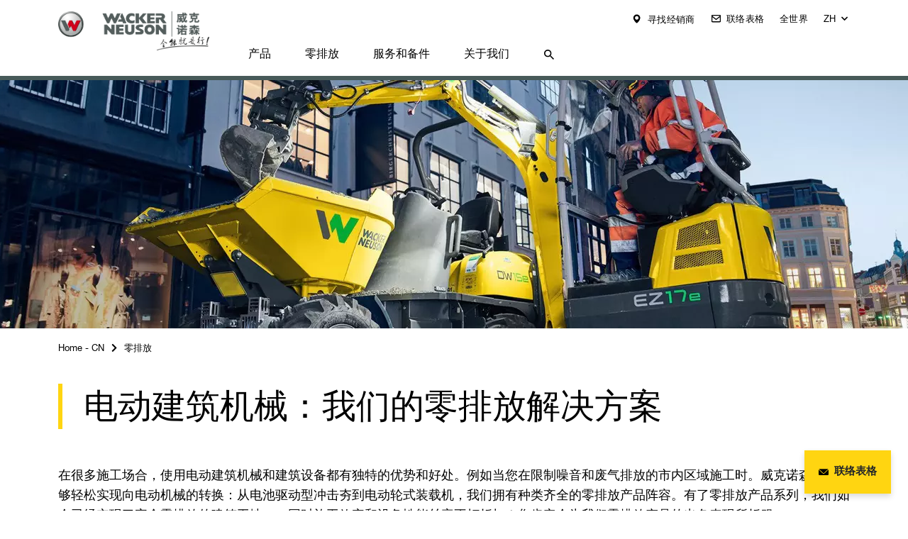

--- FILE ---
content_type: text/html; charset=utf-8
request_url: https://www.wackerneuson.cn/%E9%9B%B6%E6%8E%92%E6%94%BE
body_size: 57653
content:
<!DOCTYPE html>
<html lang="zh" itemscope itemtype="https://schema.org/WebSite" class="no-js">
<head>

<meta charset="utf-8">
<!-- 
	This website is powered by TYPO3 - inspiring people to share!
	TYPO3 is a free open source Content Management Framework initially created by Kasper Skaarhoj and licensed under GNU/GPL.
	TYPO3 is copyright 1998-2026 of Kasper Skaarhoj. Extensions are copyright of their respective owners.
	Information and contribution at https://typo3.org/
-->



<title>电动建筑机械 | Wacker Neuson</title>
<meta name="generator" content="TYPO3 CMS">
<meta name="description" content="从电动冲击夯到电动轮式装载机：我们为您提供种类齐全的电动建筑机械！➝ 切换到电动机械！">
<meta name="keywords" content="">
<meta name="viewport" content="width=device-width, initial-scale=1, user-scalable=0, shrink-to-fit=no">
<meta property="og:title" content="电动建筑机械：我们的零排放解决方案">
<meta property="og:description" content="">
<meta name="twitter:card" content="summary">
<meta name="title" content="电动建筑机械">
<meta name="theme-color" content="#ffd511">


<link rel="stylesheet" href="/typo3temp/assets/compressed/merged-184efd91d3bb8e70e480f2ffd00ae902-5a81b9da12b35ab53abfb05b2b33f97d.css?1765889386" media="all">




<script>document.documentElement.classList.remove("no-js");</script>

<link href="/_assets/b9df004e7f37d8e39e1f5da3327f12bc/Icons/Favicons/apple-touch-icon.png" rel="apple-touch-icon" sizes="180x180" />
<link href="/_assets/b9df004e7f37d8e39e1f5da3327f12bc/Icons/Favicons/favicon-32x32.png" rel="icon" type="image/png" sizes="32x32" />
<link href="/_assets/b9df004e7f37d8e39e1f5da3327f12bc/Icons/Favicons/favicon-16x16.png" rel="icon" type="image/png" sizes="16x16" />
<link href="/_assets/b9df004e7f37d8e39e1f5da3327f12bc/Icons/Favicons/safari-pinned-tab.svg" rel="mask-icon" color="#ffd511" />
<link href="/_assets/b9df004e7f37d8e39e1f5da3327f12bc/Icons/Favicons/favicon.ico" rel="shortcut icon" />
<link href="/_assets/b9df004e7f37d8e39e1f5da3327f12bc/Icons/Favicons/apple-touch-icon.png" rel="apple-touch-icon" sizes="180x180" />
<link rel="manifest" href="/_assets/b9df004e7f37d8e39e1f5da3327f12bc/Icons/Favicons/manifest.json" crossorigin="use-credentials">
<link rel="profile" href="http://a9.com/-/spec/opensearch/1.1/" />
			<link rel="search"
				  type="application/opensearchdescription+xml"
				  href="https://cn.wackerneuson.com/?type=7567"
				  title="Website Search"
			/>      <script>
      var _hmt = _hmt || [];
      (function() {
        var hm = document.createElement("script");
        hm.src = "https://hm.baidu.com/hm.js?5dc9f4bb8bef4989ade6234015c20f4a";
        hm.src = "https://hm.baidu.com/hm.js?5dc9f4bb8bef4989ade6234015c20f4a";
        var s = document.getElementsByTagName("script")[0];
        s.parentNode.insertBefore(hm, s);
      })();
      </script>
<link rel="canonical" href="https://cn.wackerneuson.com/%E9%9B%B6%E6%8E%92%E6%94%BE"/>

<link rel="alternate" hreflang="x-default" href="https://www.wackerneuson.com/us/zero-emission"/>
<link rel="alternate" hreflang="en-AE" href="https://www.wackerneuson.com/middle-east/zero-emission"/>
<link rel="alternate" hreflang="fr" href="https://www.wackerneuson.com/middle-east/fr/zero-emission"/>
<link rel="alternate" hreflang="en-UA" href="https://www.wackerneuson.com/seemea/zero-emission"/>
<link rel="alternate" hreflang="ru-UA" href="https://www.wackerneuson.com/seemea/ru/zero-emission"/>
<link rel="alternate" hreflang="en-DE" href="https://www.wackerneuson.de/en/zero-emission"/>
<link rel="alternate" hreflang="de-DE" href="https://www.wackerneuson.de/zero-emission"/>
<link rel="alternate" hreflang="en-PL" href="https://www.wackerneuson.pl/en/zero-emission"/>
<link rel="alternate" hreflang="pl-PL" href="https://www.wackerneuson.pl/zero-emission"/>
<link rel="alternate" hreflang="en-CZ" href="https://www.wackerneuson.cz/en/zero-emission"/>
<link rel="alternate" hreflang="cs-CZ" href="https://www.wackerneuson.cz/zero-emission"/>
<link rel="alternate" hreflang="en-HU" href="https://www.wackerneuson.hu/en/zero-emission"/>
<link rel="alternate" hreflang="hu-HU" href="https://www.wackerneuson.hu/zero-emission"/>
<link rel="alternate" hreflang="en-AT" href="https://www.wackerneuson.at/en/zero-emission"/>
<link rel="alternate" hreflang="de-AT" href="https://www.wackerneuson.at/zero-emission"/>
<link rel="alternate" hreflang="en-NL" href="https://www.wackerneuson.nl/en/zero-emission"/>
<link rel="alternate" hreflang="nl-NL" href="https://www.wackerneuson.nl/zero-emission"/>
<link rel="alternate" hreflang="en-SK" href="https://www.wackerneuson.sk/en/zero-emission"/>
<link rel="alternate" hreflang="sk-SK" href="https://www.wackerneuson.sk/zero-emission"/>
<link rel="alternate" hreflang="en-FR" href="https://www.wackerneuson.fr/en/zero-emission"/>
<link rel="alternate" hreflang="fr-FR" href="https://www.wackerneuson.fr/zero-emission"/>
<link rel="alternate" hreflang="en-CH" href="https://www.wackerneuson.ch/en/zero-emission"/>
<link rel="alternate" hreflang="de-CH" href="https://www.wackerneuson.ch/zero-emission"/>
<link rel="alternate" hreflang="fr-CH" href="https://www.wackerneuson.ch/fr/zero-emission"/>
<link rel="alternate" hreflang="it-CH" href="https://www.wackerneuson.ch/it/zero-emission"/>
<link rel="alternate" hreflang="en-RO" href="https://www.wackerneuson.com/cemea/zero-emission"/>
<link rel="alternate" hreflang="fr-RO" href="https://www.wackerneuson.com/cemea/fr/zero-emission"/>
<link rel="alternate" hreflang="ru-LV" href="https://www.wackerneuson.com/cemea/ru/zero-emission"/>
<link rel="alternate" hreflang="en-SE" href="https://www.wackerneuson.com/northerneurope/zero-emission"/>
<link rel="alternate" hreflang="no-NO" href="https://www.wackerneuson.com/northerneurope/no/zero-emission"/>
<link rel="alternate" hreflang="da-DK" href="https://www.wackerneuson.com/northerneurope/dk/zero-emission"/>
<link rel="alternate" hreflang="sv-SE" href="https://www.wackerneuson.com/northerneurope/se/zero-emission"/>
<link rel="alternate" hreflang="en-ES" href="https://www.wackerneuson.es/en/zero-emission"/>
<link rel="alternate" hreflang="es-ES" href="https://www.wackerneuson.es/zero-emission"/>
<link rel="alternate" hreflang="en-IT" href="https://www.wackerneuson.it/en/zero-emission"/>
<link rel="alternate" hreflang="it-IT" href="https://www.wackerneuson.it/zero-emission"/>
<link rel="alternate" hreflang="pt-ES" href="https://www.wackerneuson.es/pt/zero-emission"/>
<link rel="alternate" hreflang="en-AU" href="https://www.wackerneuson.com/au/zero-emission"/>
<link rel="alternate" hreflang="en-CN" href="https://cn.wackerneuson.com/en/zero-emission"/>
<link rel="alternate" hreflang="en-ZA" href="https://www.wackerneuson.co.za/zero-emission"/>
<link rel="alternate" hreflang="fr-ZA" href="https://www.wackerneuson.co.za/fr/zero-emission"/>
<link rel="alternate" hreflang="en-CA" href="https://www.wackerneuson.com/ca/zero-emission"/>
<link rel="alternate" hreflang="fr-CA" href="https://www.wackerneuson.com/ca/fr/zero-emission"/>
<link rel="alternate" hreflang="zh-hans-CN" href="https://cn.wackerneuson.com/%E9%9B%B6%E6%8E%92%E6%94%BE"/>
<link rel="alternate" hreflang="en-IN" href="https://www.wackerneuson.com/in/zero-emission"/>
<link rel="alternate" hreflang="en-RU" href="https://www.wackerneuson.com/ru/en/zero-emission"/>
<link rel="alternate" hreflang="ru-RU" href="https://www.wackerneuson.com/ru/zero-emission"/>
<link rel="alternate" hreflang="en-SG" href="https://www.wackerneuson.com/asean/zero-emission"/>
<link rel="alternate" hreflang="en-TR" href="https://www.wackerneuson.com/tr/en/zero-emission"/>
<link rel="alternate" hreflang="tr-TR" href="https://www.wackerneuson.com/tr/zero-emission"/>
<link rel="alternate" hreflang="es-US" href="https://www.wackerneuson.com/us/es/zero-emission"/>
<link rel="alternate" hreflang="en-BR" href="https://www.wackerneuson.com/latam/en/zero-emission"/>
<link rel="alternate" hreflang="es-CL" href="https://www.wackerneuson.com/latam/zero-emission"/>
<link rel="alternate" hreflang="pt-BR" href="https://www.wackerneuson.com/latam/pt/zero-emission"/>
<link rel="alternate" hreflang="en-GB" href="https://www.wackerneuson.co.uk/zero-emission"/>
<link rel="alternate" hreflang="en-BE" href="https://www.wackerneuson.be/en/zero-emission"/>
<link rel="alternate" hreflang="de-BE" href="https://www.wackerneuson.be/de/zero-emission"/>
<link rel="alternate" hreflang="fr-BE" href="https://www.wackerneuson.be/fr/zero-emission"/>
<link rel="alternate" hreflang="nl-BE" href="https://www.wackerneuson.be/zero-emission"/>
<link rel="alternate" hreflang="fr-AU" href="https://www.wackerneuson.com/au/fr/zero-emission"/>
</head>
<body data-pid="20160" data-language="9" data-exid="Category_10000265">






    <header class="header-page ">
        <div class="container visible">
            <nav class="navbar navbar-expand-lg">
                <a href="/" aria-label="Startpage" title="Startpage" class="navbar-brand">
                    <img class="navbar-logo" title="Logo" alt="Logo" src="/resources/_build/images/logos/wacker-neuson-cn.png" width="2108" height="543" />
                </a>
                <div class="actions d-lg-none">
                    <i class="item btn btn-toggle-search"
                        data-trigger="#panel-search">
                    </i>
                    
                        <i class="item contact-mobile">
                            <a class="link" href="/%E5%85%B3%E4%BA%8E%E6%88%91%E4%BB%AC/%E8%81%94%E7%BB%9C%E8%A1%A8%E6%A0%BC">
                                <img src="/resources/_build/images/icons/email-2.svg" width="20" height="14" alt="" />
                            </a>
                        </i>
                    
                    <i class="item btn btn-toggle-menu" data-trigger="#panel-menu-main"></i>
                </div>
                <div id="panel-search" class="navbar-collapse d-lg-none">
                    <form class="form form-inline search-mobile"
                          method="GET"
                          action="/search">
                        <div class="form-row submit">
                            <input type="search"
                                name="tx_solr[q]"
                                class="form-control input-text"
                                placeholder="Search"
                                aria-label="Search">
                            <button type="submit"
                                class="btn btn-dark">
                                <i class="fas fa-search"></i>
                            </button>
                        </div>
                    </form>
                </div>
                <nav id="panel-menu-main" class="navbar-collapse">
                    

    <div class="navbar-links d-flex">
        <ul class="navbar-nav">
            
                
                    
                            
                                <li class="nav-item">
                                    <a href="https://locations.wackerneuson.com/lf/" target="_blank" aria-haspopup="false" rel="noreferrer" title="寻找经销商" class="link default icon marker">
                                        寻找经销商
                                    </a>
                                </li>
                            
                        
                
                    
                            
                                <li class="nav-item">
                                    <a href="/%E5%85%B3%E4%BA%8E%E6%88%91%E4%BB%AC/%E8%81%94%E7%BB%9C%E8%A1%A8%E6%A0%BC" aria-haspopup="false" title="联络表格" class="link default icon contact">
                                        联络表格
                                    </a>
                                </li>
                            
                        
                
                    
                            
                                <li class="nav-item">
                                    <a href="https://www.wackerneuson.com/gateway/" target="_blank" aria-haspopup="false" title="全世界" class="link default icon none">
                                        全世界
                                    </a>
                                </li>
                            
                        
                
            

            
                <li class="nav-item dropdown">
                    <a href="#"
                        class="nav-link link default icon lang dropdown-toggle"
                        role="button"
                        data-toggle="dropdown"
                        aria-haspopup="true"
                        aria-expanded="false">
                        <span class="d-inline d-lg-none">
                            Select language
                        </span>
                        <span class="d-none d-lg-inline">ZH</span>
                    </a>
                    <div class="dropdown-menu">
                        
                            <a class="dropdown-item
                                    "
                                href="/en/zero-emission"
                                title="EN">
                                English
                            </a>
                        
                            <a class="dropdown-item
                                    active"
                                href="/%E9%9B%B6%E6%8E%92%E6%94%BE"
                                title="ZH">
                                Chinese
                            </a>
                        
                    </div>
                </li>
            
        </ul>
    </div>




                    <ul class="navbar-nav main-menu">
                        
                            
                            <li class="nav-item hidden-overview-link">
                                
                                    <button type="button" class="btn btn-menu d-lg-none">
                                        <i class="arrow"></i>
                                    </button>
                                
                                <a href="/%E4%BA%A7%E5%93%81"
                                   title="产品"
                                   class="nav-link desktop-only"
                                   data-hover="submenu"
                                   target="_self"
                                rel="noreferrer">
                                产品</a>
                                
                                
                                
                                    
        <div class="main-submenu">
            <ul class="submenu-list">
                <li class="overview-link">
                    <a href="/%E4%BA%A7%E5%93%81"
                        target="_self"
                        class="submenu-inner"
                        title="产品"><span class="label-mobile-only">产品概览 </span>产品</a>
                </li>
                
                        
                    
                        <li data-open="submenu" class="nav-item-submenu">
                            
                                <button type="button" class="btn btn-menu d-none"><i class="arrow"></i></button>
                            
                            <a href="/%E4%BA%A7%E5%93%81/%E6%B7%B7%E5%87%9D%E5%9C%9F%E6%8A%80%E6%9C%AF"
                               target="_self"
                               title="混凝土技术"
                               data-open="submenu">混凝土技术</a>
                        </li>
                    
                
                        
                    
                        <li data-open="submenu" class="nav-item-submenu">
                            
                                <button type="button" class="btn btn-menu d-none"><i class="arrow"></i></button>
                            
                            <a href="/%E4%BA%A7%E5%93%81/%E5%86%B2%E5%87%BB%E5%A4%AF"
                               target="_self"
                               title="冲击夯"
                               data-open="submenu">冲击夯</a>
                        </li>
                    
                
                        
                    
                        <li data-open="submenu" class="nav-item-submenu">
                            
                                <button type="button" class="btn btn-menu d-none"><i class="arrow"></i></button>
                            
                            <a href="/%E4%BA%A7%E5%93%81/%E6%8C%AF%E5%8A%A8%E5%B9%B3%E6%9D%BF%E5%A4%AF"
                               target="_self"
                               title="振动平板夯"
                               data-open="submenu">振动平板夯</a>
                        </li>
                    
                
                        
                    
                        <li  class="nav-item-submenu">
                            
                            <a href="/%E4%BA%A7%E5%93%81/%E5%8E%8B%E8%B7%AF%E6%9C%BA"
                               target="_self"
                               title="压路机"
                               >压路机</a>
                        </li>
                    
                
                        
                    
                        <li data-open="submenu" class="nav-item-submenu">
                            
                                <button type="button" class="btn btn-menu d-none"><i class="arrow"></i></button>
                            
                            <a href="/%E4%BA%A7%E5%93%81/%E6%8C%96%E6%8E%98%E6%9C%BA"
                               target="_self"
                               title="挖掘机"
                               data-open="submenu">挖掘机</a>
                        </li>
                    
                
                        
                    
                        <li data-open="submenu" class="nav-item-submenu">
                            
                                <button type="button" class="btn btn-menu d-none"><i class="arrow"></i></button>
                            
                            <a href="/%E4%BA%A7%E5%93%81/%E7%A0%B4%E7%A2%8E%E5%8F%8A%E5%88%87%E5%89%B2%E6%8A%80%E6%9C%AF"
                               target="_self"
                               title="破碎及切割技术"
                               data-open="submenu">破碎及切割技术</a>
                        </li>
                    
                
                        
                    
                        <li  class="nav-item-submenu">
                            
                            <a href="/%E4%BA%A7%E5%93%81/%E5%8F%91%E7%94%B5%E6%9C%BA"
                               target="_self"
                               title="发电机"
                               >发电机</a>
                        </li>
                    
                
                        
                    
                        <li  class="nav-item-submenu">
                            
                            <a href="/%E4%BA%A7%E5%93%81/%E6%B3%B5"
                               target="_self"
                               title="泵"
                               >泵</a>
                        </li>
                    
                
            </ul>
        </div>
    
                                
                            </li>
                        
                            
                            <li class="nav-item ">
                                
                                    <button type="button" class="btn btn-menu d-lg-none">
                                        <i class="arrow"></i>
                                    </button>
                                
                                <a href="/%E9%9B%B6%E6%8E%92%E6%94%BE"
                                   title="零排放"
                                   class="nav-link desktop-only"
                                   data-hover="submenu"
                                   target="_self"
                                rel="noreferrer">
                                零排放</a>
                                
                                
                                
                                    
        <div class="main-submenu">
            <ul class="submenu-list">
                <li class="overview-link">
                    <a href="/%E9%9B%B6%E6%8E%92%E6%94%BE"
                        target="_self"
                        class="submenu-inner"
                        title="零排放"><span class="label-mobile-only">产品概览 </span>零排放</a>
                </li>
                
                        
                    
                        <li  class="nav-item-submenu">
                            
                            <a href="/%E9%9B%B6%E6%8E%92%E6%94%BE/%E7%94%B5%E5%8A%A8%E6%8F%92%E5%85%A5%E5%BC%8F%E6%8C%AF%E6%8D%A3%E6%A3%92"
                               target="_self"
                               title="电动插入式振捣棒"
                               >电动插入式振捣棒</a>
                        </li>
                    
                
                        
                    
                        <li  class="nav-item-submenu">
                            
                            <a href="/%E9%9B%B6%E6%8E%92%E6%94%BE/%E7%94%B5%E5%8A%A8%E5%86%B2%E5%87%BB%E5%A4%AF"
                               target="_self"
                               title="电动冲击夯"
                               >电动冲击夯</a>
                        </li>
                    
                
                        
                    
                        <li  class="nav-item-submenu">
                            
                            <a href="/%E9%9B%B6%E6%8E%92%E6%94%BE/%E7%94%B5%E5%8A%A8%E6%8C%AF%E5%8A%A8%E5%B9%B3%E6%9D%BF%E5%A4%AF"
                               target="_self"
                               title="电动振动平板夯"
                               >电动振动平板夯</a>
                        </li>
                    
                
            </ul>
        </div>
    
                                
                            </li>
                        
                            
                            <li class="nav-item ">
                                
                                <a href="/%E6%9C%8D%E5%8A%A1%E5%92%8C%E5%A4%87%E4%BB%B6"
                                   title="服务和备件"
                                   class="nav-link desktop-only"
                                   
                                   target="_self"
                                rel="noreferrer">
                                服务和备件</a>
                                
                                
                                
                            </li>
                        
                            
                            <li class="nav-item ">
                                
                                    <button type="button" class="btn btn-menu d-lg-none">
                                        <i class="arrow"></i>
                                    </button>
                                
                                <a href="/%E5%85%B3%E4%BA%8E%E6%88%91%E4%BB%AC"
                                   title="关于我们"
                                   class="nav-link desktop-only"
                                   data-hover="submenu"
                                   target="_self"
                                rel="noreferrer">
                                关于我们</a>
                                
                                
                                
                                    
        <div class="main-submenu">
            <ul class="submenu-list">
                <li class="overview-link">
                    <a href="/%E5%85%B3%E4%BA%8E%E6%88%91%E4%BB%AC"
                        target="_self"
                        class="submenu-inner"
                        title="关于我们"><span class="label-mobile-only">产品概览 </span>关于我们</a>
                </li>
                
                        
                    
                        <li  class="nav-item-submenu">
                            
                            <a href="/%E5%85%B3%E4%BA%8E%E6%88%91%E4%BB%AC/%E6%88%91%E7%9A%84%E7%9A%84%E5%8E%86%E5%8F%B2"
                               target="_self"
                               title="历史沿革"
                               >历史沿革</a>
                        </li>
                    
                
                        
                    
                        <li  class="nav-item-submenu">
                            
                            <a href="/%E5%85%B3%E4%BA%8E%E6%88%91%E4%BB%AC/%E7%94%9F%E4%BA%A7%E5%9F%BA%E5%9C%B0"
                               target="_self"
                               title="生产基地"
                               >生产基地</a>
                        </li>
                    
                
                        
                    
                        <li  class="nav-item-submenu">
                            
                            <a href="/%E5%85%B3%E4%BA%8E%E6%88%91%E4%BB%AC/%E6%9C%80%E6%96%B0%E6%B6%88%E6%81%AF"
                               target="_self"
                               title="最新消息"
                               >最新消息</a>
                        </li>
                    
                
                        
                    
                        <li  class="nav-item-submenu">
                            
                            <a href="/%E5%85%B3%E4%BA%8E%E6%88%91%E4%BB%AC/%E4%B8%8B%E8%BD%BD"
                               target="_self"
                               title="下载"
                               >下载</a>
                        </li>
                    
                
                        
                    
                        <li  class="nav-item-submenu">
                            
                            <a href="/%E5%85%B3%E4%BA%8E%E6%88%91%E4%BB%AC/%E8%81%94%E7%BB%9C%E8%A1%A8%E6%A0%BC"
                               target="_self"
                               title="联络表格"
                               >联络表格</a>
                        </li>
                    
                
            </ul>
        </div>
    
                                
                            </li>
                        
                        <li class="nav-item d-none d-lg-block nav-item-search">
                            <a href="#"
                               class="nav-link search"
                               data-hover="submenu"><img src="/resources/_build/images/icons/search-3.svg" alt="Search"></a>
                            <div class="main-submenu main-submenu--search">
                                <form class="form form-inline form-default submenu-search"
                                      method="GET"
                                      action="/search">
                                    <div class="form-row submit">
                                        <input type="search"
                                               name="tx_solr[q]"
                                               class="form-control input-text"
                                               placeholder="Search"
                                               aria-label="Search">

                                        <button type="submit"
                                                class="btn btn-primary btn-search"
                                                >
                                            <img src="/resources/_build/images/icons/search-2.svg">
                                        </button>
                                    </div>
                                </form>
                            </div>
                        </li>
                    </ul>
                    
                </nav>
            </nav>
        </div>
    </header>

    






    






















<!--TYPO3SEARCH_begin-->

    
    
    
        


    
    <div class="page-section">
        
                
    <article class="banner-stage photo stage-size-s">
        <figure class="image">
            <picture>
                <img src="https://cdn.mediapool.wackerneusongroup.com/image/491085414967/image_l4sdulq3vl5rv4et1kh1f1o61m/-S1920x350-FWEBP"
                    alt=""
                    title="零排放"
                    draggable="false"/>
            </picture>
        </figure>
    </article>

            
    </div>












    <div class="page-section page-section-breadcrumb">
        <div class="container">
            <nav aria-label="breadcrumb">
                <ol class="breadcrumb hidden" itemscope itemtype="http://schema.org/BreadcrumbList">
                    
                        
                        <li class="breadcrumb-item home"
                            itemprop="itemListElement"
                            itemscope
                            itemtype="http://schema.org/ListItem">
                            
    
            <a href="/" aria-level="1" title="Home - CN">Home - CN
            </a>
        

                            <meta itemprop="name" content="Home - CN">
                            <meta itemprop="position" content="1">
                        </li>
                    
                        
                        <li class="breadcrumb-item text-truncate"
                            itemprop="itemListElement"
                            itemscope
                            itemtype="http://schema.org/ListItem">
                            
    
            <a href="/%E9%9B%B6%E6%8E%92%E6%94%BE" aria-level="2" title="零排放">零排放
            </a>
        

                            <meta itemprop="name" content="零排放">
                            <meta itemprop="position" content="2">
                        </li>
                    
                </ol>
            </nav>
        </div>
    </div>









<div class="page-section categories" >
    <div class="container">
        <div class="row">
            <div class="col-12">
                <div class="section-header headline-container
                            standalone">
                    <h1 class="title">电动建筑机械：我们的零排放解决方案</h1>
                </div>
                <div class="wysiwyg">
                    <p>在很多施工场合，使用电动建筑机械和建筑设备都有独特的优势和好处。例如当您在限制噪音和废气排放的市内区域施工时。威克诺森让您能够轻松实现向电动机械的转换：从电池驱动型冲击夯到电动轮式装载机，我们拥有种类齐全的零排放产品阵容。有了零排放产品系列，我们如今已经实现了完全零排放的建筑工地——同时施工效率和设备性能丝毫不打折扣！您肯定会为我们零排放产品的出色表现所折服。</p>
                </div>
            </div>
        </div>
    </div>
</div>




    <div id="subcat" class="page-section" data-separator="bis">
        
            <div class="categories form-default">
                <div class="container visible">
                    <div class="row categories-row" data-filters="subcategories"></div>
                </div>
            </div>
        
        <div class="container">
            <div class="row">
                


    






                







                
                
                
                
                


    



    
    


    
    
    <a class="box-image col-md-6 col-lg-4" title="查看产品" href="/%E9%9B%B6%E6%8E%92%E6%94%BE/%E7%94%B5%E5%8A%A8%E6%8F%92%E5%85%A5%E5%BC%8F%E6%8C%AF%E6%8D%A3%E6%A3%92/acbe">
        
        <div class="card invert success" data-exid="Category_10001084">
            

            <div class="card-content-wrapper">
                <figure class="image">
                    <img class="card-img"
                         src="https://cdn.mediapool.wackerneusongroup.com/image/491085414967/image_ipgsrug0rl613056dcmjfhr15v/-B720-FWEBP"
                         alt=""
                         title="电动插入式振捣棒"
                         draggable="false"/>
                </figure>
                <div class="card-body">
                    <h4 class="card-title">电动插入式振捣棒</h4>
                    <p class="card-text"></p>
                </div>
            </div>

            
        </div>
    
    </a>












    
    

    
    


    
    <a class="box-image col-md-6 col-lg-4" title="查看产品" href="/%E9%9B%B6%E6%8E%92%E6%94%BE/%E7%94%B5%E5%8A%A8%E5%86%B2%E5%87%BB%E5%A4%AF">
        
        <div class="card invert success" data-exid="Category_10000266">
            

            <div class="card-content-wrapper">
                <figure class="image">
                    <img class="card-img"
                         src="https://cdn.mediapool.wackerneusongroup.com/image/491085414967/image_1tsqosp3i14p58429pddi6910b/-B720-FWEBP"
                         alt=""
                         title="电动冲击夯"
                         draggable="false"/>
                </figure>
                <div class="card-body">
                    <h4 class="card-title">电动冲击夯</h4>
                    <p class="card-text"></p>
                </div>
            </div>

            
        </div>
    
    </a>












    
    

    
    


    
    
    <a class="box-image col-md-6 col-lg-4" title="查看产品" href="/%E9%9B%B6%E6%8E%92%E6%94%BE/%E7%94%B5%E5%8A%A8%E6%8C%AF%E5%8A%A8%E5%B9%B3%E6%9D%BF%E5%A4%AF/ap2560e-25-kn">
        
        <div class="card invert success" data-exid="Category_10000481">
            

            <div class="card-content-wrapper">
                <figure class="image">
                    <img class="card-img"
                         src="https://cdn.mediapool.wackerneusongroup.com/image/491085414967/image_b02v0ksobt6id5lij8louusu7c/-B720-FWEBP"
                         alt=""
                         title="电动振动平板夯"
                         draggable="false"/>
                </figure>
                <div class="card-body">
                    <h4 class="card-title">电动振动平板夯</h4>
                    <p class="card-text"></p>
                </div>
            </div>

            
        </div>
    
    </a>












    
    






                
                
                
                
            </div>
        </div>
    </div>








    <main id="content">
        


    

    <section id="carousel-slider-22416"
             class="banner-carousel carousel slide "
              data-ride="carousel">

    <div class="carousel-inner">
        
            <article
                class="carousel-item active">
                


    
        
        <figure class="image">
            

<picture>
    <source media="(min-width: 992px)"
            srcset="/media/user_upload/5_Campaigns/Switch_zero_emission/WN_EMEA_image_Switch_EZ17e_DW15e_action_5861x3907px.tif.jpg">
    <source media="(min-width: 768px)"
            srcset="/media/_processed_/3/c/csm_WN_EMEA_image_Switch_EZ17e_DW15e_action_5861x3907px.tif_e9905c86bb.jpg">
    <source media="(min-width: 480px)"
            srcset="/media/_processed_/3/c/csm_WN_EMEA_image_Switch_EZ17e_DW15e_action_5861x3907px.tif_3e9f96ba5f.jpg">
    <source media="(max-width: 480px)"
            srcset="/media/_processed_/3/c/csm_WN_EMEA_image_Switch_EZ17e_DW15e_action_5861x3907px.tif_971a216e81.jpg">
    <img src="/media/_processed_/3/c/csm_WN_EMEA_image_Switch_EZ17e_DW15e_action_5861x3907px.tif_86bd26e3dc.jpg"
         alt=""
         title=""
         draggable="false" />
</picture>



        </figure>
    
    
        
            <div class="carousel-caption right success">
                
    <div class="wysiwyg">
        
    
        <h2 class="title">#switchtogreen</h2>
    
    

        
            <p>在威克诺森，完全零排放的建筑工地已经成为现实。<br>
</p>
<p>借助我们全面的 zero emission 产品阵容，您当下的施工已经能够满足未来建筑工地的环保要求。</p>
        
        
    </div>

            </div>
        
    




            </article>
        
            <article
                class="carousel-item">
                


    
        
        <figure class="image">
            

<picture>
    <source media="(min-width: 992px)"
            srcset="/media/_processed_/7/9/csm_WN_EMEA_image_Switch_EZ17e_DW15e_action_10363x4989px.tif_0b419f5cc7.jpg">
    <source media="(min-width: 768px)"
            srcset="/media/_processed_/7/9/csm_WN_EMEA_image_Switch_EZ17e_DW15e_action_10363x4989px.tif_ee84563ba0.jpg">
    <source media="(min-width: 480px)"
            srcset="/media/_processed_/7/9/csm_WN_EMEA_image_Switch_EZ17e_DW15e_action_10363x4989px.tif_a527a0a540.jpg">
    <source media="(max-width: 480px)"
            srcset="/media/_processed_/7/9/csm_WN_EMEA_image_Switch_EZ17e_DW15e_action_10363x4989px.tif_8b0baca4e5.jpg">
    <img src="/media/_processed_/7/9/csm_WN_EMEA_image_Switch_EZ17e_DW15e_action_10363x4989px.tif_15961be230.jpg"
         alt="威克诺森 Zero Tail 挖掘机 EZ17e 正在城市建筑工地施工。"
         title="威克诺森 Zero Tail 挖掘机 EZ17e 正在城市建筑工地施工。"
         draggable="false" />
</picture>



        </figure>
    
    
        
            <div class="carousel-caption left success">
                
    <div class="wysiwyg">
        
    
        <h2 class="title">#switchtosilence</h2>
    
    

        
            <p>嘘！首个几乎没有发动机噪音的建筑工地。<br>
</p>
<p>我们的 zero emission 产品让客户在对噪音敏感地带也能轻松施工，例如在护理机构旁、住宅区或夜间建筑工地等。而且性能也丝毫不差！</p>
        
        
    </div>

            </div>
        
    




            </article>
        
            <article
                class="carousel-item">
                


    
        
        <figure class="image">
            

<picture>
    <source media="(min-width: 992px)"
            srcset="/media/_processed_/7/0/csm_WN_EMEA_image_Switch_EZ17e_action_4139x1596px.tif_ebc93df92f.jpg">
    <source media="(min-width: 768px)"
            srcset="/media/_processed_/7/0/csm_WN_EMEA_image_Switch_EZ17e_action_4139x1596px.tif_98fd6cd969.jpg">
    <source media="(min-width: 480px)"
            srcset="/media/_processed_/7/0/csm_WN_EMEA_image_Switch_EZ17e_action_4139x1596px.tif_fd48347ae5.jpg">
    <source media="(max-width: 480px)"
            srcset="/media/_processed_/7/0/csm_WN_EMEA_image_Switch_EZ17e_action_4139x1596px.tif_6f1d996dcf.jpg">
    <img src="/media/_processed_/7/0/csm_WN_EMEA_image_Switch_EZ17e_action_4139x1596px.tif_3c108ad9b6.jpg"
         alt=""
         title=""
         draggable="false" />
</picture>



        </figure>
    
    
        
            <div class="carousel-caption right success">
                
    <div class="wysiwyg">
        
    
        <h2 class="title">#switchtozero</h2>
    
    

        
            <p>没有任何直接废气排放，也没有任何污染物。<br>
</p>
<p>我们的 zero emission 系列电池驱动施工机械能够充分保护操作员和建筑工地周围区域。这意味着即使在通风不良的环境中也能毫无问题地完成施工步骤。</p>
        
        
    </div>

            </div>
        
    




            </article>
        
            <article
                class="carousel-item">
                


    
        
        <figure class="image">
            

<picture>
    <source media="(min-width: 992px)"
            srcset="/media/_processed_/5/5/csm_WN_EMEA_image_Switch_AP1850e_action_3873x2894px.tif_13d18dc8c9.jpg">
    <source media="(min-width: 768px)"
            srcset="/media/_processed_/5/5/csm_WN_EMEA_image_Switch_AP1850e_action_3873x2894px.tif_244c4a2760.jpg">
    <source media="(min-width: 480px)"
            srcset="/media/_processed_/5/5/csm_WN_EMEA_image_Switch_AP1850e_action_3873x2894px.tif_536f6c97e8.jpg">
    <source media="(max-width: 480px)"
            srcset="/media/_processed_/5/5/csm_WN_EMEA_image_Switch_AP1850e_action_3873x2894px.tif_7000540e36.jpg">
    <img src="/media/_processed_/5/5/csm_WN_EMEA_image_Switch_AP1850e_action_3873x2894px.tif_2e459ba72d.jpg"
         alt=""
         title=""
         draggable="false" />
</picture>



        </figure>
    
    
        
            <div class="carousel-caption right success">
                
    <div class="wysiwyg">
        
    
        <h2 class="title">#switchtoeasy</h2>
    
    

        
            <p>按下按钮–立即启动！<br>
</p>
<p><br>
</p>
<p>我们的 zero emission 设备只需按下按钮即可轻松启动，操作直观便捷，性能强劲而且零排放。妙不可言，满足未来要求可以如此简单！</p>
        
        
    </div>

            </div>
        
    




            </article>
        
            <article
                class="carousel-item">
                


    
        
        <figure class="image">
            

<picture>
    <source media="(min-width: 992px)"
            srcset="/media/_processed_/b/7/csm_WN_EMEA_image_Switch_EZ17e_9592x5794px.tif_eb5799d4f2.jpg">
    <source media="(min-width: 768px)"
            srcset="/media/_processed_/b/7/csm_WN_EMEA_image_Switch_EZ17e_9592x5794px.tif_b6b359af77.jpg">
    <source media="(min-width: 480px)"
            srcset="/media/_processed_/b/7/csm_WN_EMEA_image_Switch_EZ17e_9592x5794px.tif_3197563285.jpg">
    <source media="(max-width: 480px)"
            srcset="/media/_processed_/b/7/csm_WN_EMEA_image_Switch_EZ17e_9592x5794px.tif_eb809d55c8.jpg">
    <img src="/media/_processed_/b/7/csm_WN_EMEA_image_Switch_EZ17e_9592x5794px.tif_69d9421754.jpg"
         alt=""
         title=""
         draggable="false" />
</picture>



        </figure>
    
    
        
            <div class="carousel-caption right success">
                
    <div class="wysiwyg">
        
    
        <h2 class="title">#switchtoeconomical</h2>
    
    

        
            <p>电动机需要的维护极少而且依旧高效。我们的 zero emission 产品可确保大幅降低运行和能源成本，而且用途广泛。<br>
</p>
<p><br>
</p>
<p>转用电动设备绝对物超所值！</p>
        
        
    </div>

            </div>
        
    




            </article>
        
    </div>
    
        <a class="carousel-control-prev"
           href="#carousel-slider-22416"
           role="button"
           data-slide="prev">
            <span class="carousel-control-prev-icon" aria-hidden="true"></span>
            <span class="sr-only">
                Previous
            </span>
        </a>
        <a class="carousel-control-next"
           href="#carousel-slider-22416"
           role="button"
           data-slide="next">
            <span class="carousel-control-next-icon" aria-hidden="true"></span>
            <span class="sr-only">
                Next
            </span>
        </a>
    
    </section>



<div id="c38201" class="page-section ">
    <div class="container">
        
    
        <div class="section-header headline-container standalone ">
            <h4
            class="title">我们为您提供一个完整的 zero emission 生态系统
            </h4>
        </div>
    

    </div>
</div>
<div id="c38202" class="page-section ">
    <div class="container">
        

    <article class="element-text content-container-element ">
        <div class="flex-col row">
            <div class="col-12">
                <p>作为电池驱动的建筑设备领域的先驱，瓦克-纽森自2013年以来一直在稳步扩大其产品组合，并没有在建筑设备和机器的开发上止步不前。凭借其零排放产品，瓦克-纽森正努力为您提供整个生态系统的服务：从充电基础设施到服务、融资方案和不同的使用模式，直至电池生命周期评估。</p>
            </div>
        </div>
    </article>


    </div>
</div>



    

    <section id="carousel-slider-38203"
             class="banner-carousel carousel slide "
              data-ride="carousel">

    <div class="carousel-inner">
        
            <article
                class="carousel-item active">
                


    
        
        <figure class="image">
            

<picture>
    <source media="(min-width: 992px)"
            srcset="/media/_processed_/b/a/csm_DE_WN_EMEA_Zero_Emission_wheel_Sharing_065241a135.png">
    <source media="(min-width: 768px)"
            srcset="/media/_processed_/b/a/csm_DE_WN_EMEA_Zero_Emission_wheel_Sharing_0b394c2596.png">
    <source media="(min-width: 480px)"
            srcset="/media/_processed_/b/a/csm_DE_WN_EMEA_Zero_Emission_wheel_Sharing_34036fd7c5.png">
    <source media="(max-width: 480px)"
            srcset="/media/_processed_/b/a/csm_DE_WN_EMEA_Zero_Emission_wheel_Sharing_dffae7fa61.png">
    <img src="/media/_processed_/b/a/csm_DE_WN_EMEA_Zero_Emission_wheel_Sharing_8338fd568b.png"
         alt=""
         title=""
         draggable="false" />
</picture>



        </figure>
    
    
        
            <div class="carousel-caption left success">
                
    <div class="wysiwyg">
        
    
        <h4 class="title">Sharing</h4>
    
    

        
            <p>如果您希望首先试用我们的零排放机器，租赁方式就很适合。您可以从本地销售伙伴得到相应报价，然后就可以租赁并在自己的建筑工地上详细深入地了解这些电动机器。</p>
        
        
    </div>

            </div>
        
    




            </article>
        
            <article
                class="carousel-item">
                


    
        
        <figure class="image">
            

<picture>
    <source media="(min-width: 992px)"
            srcset="/media/_processed_/6/3/csm_DE_WN_EMEA_Zero_Emission_wheel_Pricing_d6e61b601a.png">
    <source media="(min-width: 768px)"
            srcset="/media/_processed_/6/3/csm_DE_WN_EMEA_Zero_Emission_wheel_Pricing_f11424ca0f.png">
    <source media="(min-width: 480px)"
            srcset="/media/_processed_/6/3/csm_DE_WN_EMEA_Zero_Emission_wheel_Pricing_99ab62f817.png">
    <source media="(max-width: 480px)"
            srcset="/media/_processed_/6/3/csm_DE_WN_EMEA_Zero_Emission_wheel_Pricing_2e9a4fff86.png">
    <img src="/media/_processed_/6/3/csm_DE_WN_EMEA_Zero_Emission_wheel_Pricing_228b875b36.png"
         alt=""
         title=""
         draggable="false" />
</picture>



        </figure>
    
    
        
            <div class="carousel-caption left success">
                
    <div class="wysiwyg">
        
    
        <h4 class="title">Pricing</h4>
    
    

        
            <p>您还可以利用我们推出的特殊融资解决方案来进入零排放世界。这使你能够受益于零排放设备的优势，同时保持投资灵活性。</p>
        
        
    </div>

            </div>
        
    




            </article>
        
            <article
                class="carousel-item">
                


    
        
        <figure class="image">
            

<picture>
    <source media="(min-width: 992px)"
            srcset="/media/_processed_/e/3/csm_DE_WN_EMEA_Zero_Emission_wheel_Charging_8597ad3192.png">
    <source media="(min-width: 768px)"
            srcset="/media/_processed_/e/3/csm_DE_WN_EMEA_Zero_Emission_wheel_Charging_596b059387.png">
    <source media="(min-width: 480px)"
            srcset="/media/_processed_/e/3/csm_DE_WN_EMEA_Zero_Emission_wheel_Charging_f834ec4b00.png">
    <source media="(max-width: 480px)"
            srcset="/media/_processed_/e/3/csm_DE_WN_EMEA_Zero_Emission_wheel_Charging_0eba78ee87.png">
    <img src="/media/_processed_/e/3/csm_DE_WN_EMEA_Zero_Emission_wheel_Charging_27d63f8253.png"
         alt=""
         title=""
         draggable="false" />
</picture>



        </figure>
    
    
        
            <div class="carousel-caption left success">
                
    <div class="wysiwyg">
        
    
        <h4 class="title">Charging</h4>
    
    

        
            <p>我们的 Charging Box 移动充电箱提供了一种便捷的充电解决方案，让客户能够在无法直接连接电网的建筑工地轻松地为电动设备充电。你可以通过移动充电箱为小型机器和建筑设备电池充电。</p>
        
        
    </div>

            </div>
        
    




            </article>
        
            <article
                class="carousel-item">
                


    
        
        <figure class="image">
            

<picture>
    <source media="(min-width: 992px)"
            srcset="/media/_processed_/0/3/csm_DE_WN_EMEA_Zero_Emission_wheel_Servicing_b98e87b4f0.png">
    <source media="(min-width: 768px)"
            srcset="/media/_processed_/0/3/csm_DE_WN_EMEA_Zero_Emission_wheel_Servicing_b2a789d2b1.png">
    <source media="(min-width: 480px)"
            srcset="/media/_processed_/0/3/csm_DE_WN_EMEA_Zero_Emission_wheel_Servicing_8caa21e688.png">
    <source media="(max-width: 480px)"
            srcset="/media/_processed_/0/3/csm_DE_WN_EMEA_Zero_Emission_wheel_Servicing_3c68224be3.png">
    <img src="/media/_processed_/0/3/csm_DE_WN_EMEA_Zero_Emission_wheel_Servicing_da3984c01a.png"
         alt=""
         title=""
         draggable="false" />
</picture>



        </figure>
    
    
        
            <div class="carousel-caption left success">
                
    <div class="wysiwyg">
        
    
        <h4 class="title">Servicing</h4>
    
    

        
            <p>我们的数字解决方案可为您提供与零排放设备相关的全部支持。例如，通过EquipCare远程信息处理解决方案，我们提供实时数据、维护指导和远程监控，以实现高效和预防性服务。</p>
        
        
    </div>

            </div>
        
    




            </article>
        
            <article
                class="carousel-item">
                


    
        
        <figure class="image">
            

<picture>
    <source media="(min-width: 992px)"
            srcset="/media/_processed_/0/e/csm_DE_WN_EMEA_Zero_Emission_wheel_Operating_e085a26fe8.png">
    <source media="(min-width: 768px)"
            srcset="/media/_processed_/0/e/csm_DE_WN_EMEA_Zero_Emission_wheel_Operating_92db9860c0.png">
    <source media="(min-width: 480px)"
            srcset="/media/_processed_/0/e/csm_DE_WN_EMEA_Zero_Emission_wheel_Operating_7c091f6a5c.png">
    <source media="(max-width: 480px)"
            srcset="/media/_processed_/0/e/csm_DE_WN_EMEA_Zero_Emission_wheel_Operating_cd7333ed6c.png">
    <img src="/media/_processed_/0/e/csm_DE_WN_EMEA_Zero_Emission_wheel_Operating_51949fda22.png"
         alt=""
         title=""
         draggable="false" />
</picture>



        </figure>
    
    
        
            <div class="carousel-caption left success">
                
    <div class="wysiwyg">
        
    
        <h4 class="title">Operating</h4>
    
    

        
            <p>我们的电池驱动型建筑设备非常易于操作和使用。只需按下按钮，BatteryOne电池就能轻松启动。它适用于威克诺森公司的十多种产品以及其他制造商的设备。</p>
        
        
    </div>

            </div>
        
    




            </article>
        
            <article
                class="carousel-item">
                


    
        
        <figure class="image">
            

<picture>
    <source media="(min-width: 992px)"
            srcset="/media/_processed_/5/6/csm_DE_WN_EMEA_Zero_Emission_wheel_Cyclic_a9765db8ad.png">
    <source media="(min-width: 768px)"
            srcset="/media/_processed_/5/6/csm_DE_WN_EMEA_Zero_Emission_wheel_Cyclic_e31c523dd8.png">
    <source media="(min-width: 480px)"
            srcset="/media/_processed_/5/6/csm_DE_WN_EMEA_Zero_Emission_wheel_Cyclic_dbefbc0aaa.png">
    <source media="(max-width: 480px)"
            srcset="/media/_processed_/5/6/csm_DE_WN_EMEA_Zero_Emission_wheel_Cyclic_9b59e7da54.png">
    <img src="/media/_processed_/5/6/csm_DE_WN_EMEA_Zero_Emission_wheel_Cyclic_5cce2b5ce2.png"
         alt=""
         title=""
         draggable="false" />
</picture>



        </figure>
    
    
        
            <div class="carousel-caption left success">
                
    <div class="wysiwyg">
        
    
        <h4 class="title">Cyclic Solution</h4>
    
    

        
            <p>我们的电池能够长期保持强劲性能。从建筑设备退役后，它们继续作为储能装置。我们还与合作伙伴共同推出 Second Life（电池重生）解决方案，让二手电池能够以最优方式得到再利用。</p>
        
        
    </div>

            </div>
        
    




            </article>
        
    </div>
    
        <a class="carousel-control-prev"
           href="#carousel-slider-38203"
           role="button"
           data-slide="prev">
            <span class="carousel-control-prev-icon" aria-hidden="true"></span>
            <span class="sr-only">
                Previous
            </span>
        </a>
        <a class="carousel-control-next"
           href="#carousel-slider-38203"
           role="button"
           data-slide="next">
            <span class="carousel-control-next-icon" aria-hidden="true"></span>
            <span class="sr-only">
                Next
            </span>
        </a>
    
    </section>




    </main>



    


    <section class="page-section light">
        <div class="container visible">
            <div class="downloads">
                
                <header class="files-header">
                    <div class="section-header">
                        <p class="title">
                            下载
                        </p>
                    </div>
                </header>
                <section class="files-list form-default">
                    
                    <div class="row">
                        
    
    
        
            
                
    <div class="files-list-col col-md-6 col-xl-3">
        <article class="file">
            <div class="image">
                <img src="https://cdn.mediapool.wackerneusongroup.com/image/491085414967/document_06dmmpvked6st110lgot8adn10/-B256-FWEBP" alt="" title="全系列产品指南">
            </div>
            <div class="data form-default">
                <p class="title">全系列产品指南</p>
                <div class="data-select">
                    
                            <a href="https://cdn.mediapool.wackerneusongroup.com/asset/491085414967/document_06dmmpvked6st110lgot8adn10"
                               download="全系列产品指南"
                               target="_blank"
                               rel="nofollow, noindex, noreferrer"
                               class="btn primary full">
                                下载
                            </a>
                        
                </div>
            </div>
        </article>
    </div>

            
        
            
                
    <div class="files-list-col col-md-6 col-xl-3">
        <article class="file">
            <div class="image">
                <img src="https://cdn.mediapool.wackerneusongroup.com/image/491085414967/document_3m95aem9n53rna2tkmtf27qc6k/-B256-FWEBP" alt="" title="手册">
            </div>
            <div class="data form-default">
                <p class="title">手册</p>
                <div class="data-select">
                    
                            <a href="https://cdn.mediapool.wackerneusongroup.com/asset/491085414967/document_3m95aem9n53rna2tkmtf27qc6k"
                               download="手册"
                               target="_blank"
                               rel="nofollow, noindex, noreferrer"
                               class="btn primary full">
                                下载
                            </a>
                        
                </div>
            </div>
        </article>
    </div>

            
        
            
                
    <div class="files-list-col col-md-6 col-xl-3">
        <article class="file">
            <div class="image">
                <img src="https://cdn.mediapool.wackerneusongroup.com/image/491085414967/document_bd56ors96l0m18b04g40srof1m/-B256-FWEBP" alt="" title="手册">
            </div>
            <div class="data form-default">
                <p class="title">手册</p>
                <div class="data-select">
                    
                            <a href="https://cdn.mediapool.wackerneusongroup.com/asset/491085414967/document_bd56ors96l0m18b04g40srof1m"
                               download="手册"
                               target="_blank"
                               rel="nofollow, noindex, noreferrer"
                               class="btn primary full">
                                下载
                            </a>
                        
                </div>
            </div>
        </article>
    </div>

            
        
    

                        
                    </div>
                </section>
            </div>
        </div>
    </section>



















    
    

<!--TYPO3SEARCH_end-->

    <div class="box-floating-button">
        <div class="box-floating-button-trigger">
            <img class="icon" alt="联络表格" src="/resources/_build/images/icons/email.svg" width="20" height="14" />
            <span>
                联络表格
            </span>
        </div>
        <div class="box-floating-button-content">
            <button type="button"
                    class="close"
                    data-dismiss="floatingbutton"
                    aria-label="Close">
                <span aria-hidden="true">&times;</span>
            </button>
            
                <p class="title">联络表格</p>
            
            
                <p class="phone">电话: <a href="tel:0573-85820666">0573-85820666</a></p>
            
            
            
                
                    <p class="link-container">
                        
                                <img class="icon" alt="Contact" src="/resources/_build/images/icons/email.svg" width="20" height="14" />
                            
                        <a href="/%E5%85%B3%E4%BA%8E%E6%88%91%E4%BB%AC/%E8%81%94%E7%BB%9C%E8%A1%A8%E6%A0%BC">填写联系表格</a>
                    </p>
                
                    <p class="link-container">
                        
                                <img class="icon" alt="Contact" src="/resources/_build/images/icons/location-point.svg" width="16" height="20" />
                            
                        <a href="https://locations.wackerneuson.com/lf/" target="_blank" rel="noreferrer">寻找经销商</a>
                    </p>
                
            
        </div>
    </div>




<div id="videoModal"
     class="modal fade"
     tabindex="-1">
    <div class="modal-dialog modal-dialog-centered modal-video">
        <div class="modal-content">
            <div class="modal-body embed-responsive embed-responsive-16by9">
                <video src=""
                       class="video modal__video"
                       autoplay
                       playsinline></video>
                <iframe width="560" height="315" src=""
                        title="YouTube video player" frameborder="0"
                        allow="accelerometer; autoplay; clipboard-write; encrypted-media; gyroscope; picture-in-picture"
                        allowfullscreen></iframe>
            </div>
            <button type="button"
                    class="close"
                    data-dismiss="modal"
                    aria-label="Close">
                <span aria-hidden="true">&times;</span>
            </button>
        </div>
    </div>
</div>





<div id="imageModal"
     class="modal fade"
     tabindex="-1">
    <div class="modal-dialog modal-dialog-centered modal-image">
        <div class="modal-content">
            <div class="modal-body">
                <img src="" alt="">
            </div>
            <button type="button"
                    class="close"
                    data-dismiss="modal"
                    aria-label="Close">
                <span aria-hidden="true">&times;</span>
            </button>
        </div>
    </div>
</div>













<footer class="footer-page">
    <section class="mainfooter container">
        <div class="row">
            <nav class="box col-12 d-lg-none">
                
                    <p class="title"></p>
                    <ul class="menu-top default">
                        
                            <li class="item">
                                <a href="https://www.wackerneuson.com/gateway/" target="_blank" title="全世界" class="link default">
                                    全世界
                                </a>
                            </li>
                        
                            <li class="item">
                                <a href="https://wackerneusongroup.com/en/" target="_blank" rel="noreferrer" title="威克诺森" class="link default">
                                    威克诺森
                                </a>
                            </li>
                        
                    </ul>
                
            </nav>
            <nav class="box col-lg-4 col-xl-3 d-none d-lg-block">
                <ul class="menu-top default desktop">
                    
                        <ul class="menu-top default">
                            
                                <li class="item">
                                    <a href="https://www.wackerneuson.com/gateway/" target="_blank" title="全世界" class="link default title">
                                        全世界
                                    </a>
                                </li>
                            
                                <li class="item">
                                    <a href="https://wackerneusongroup.com/en/" target="_blank" rel="noreferrer" title="威克诺森" class="link default title">
                                        威克诺森
                                    </a>
                                </li>
                            
                        </ul>
                    
                </ul>
            </nav>
            <div class="box contact col-12 col-lg-4 col-xl-3">
                <p class="title">联络表格</p>
<p><a href="/%E5%85%B3%E4%BA%8E%E6%88%91%E4%BB%AC/%E8%81%94%E7%BB%9C%E8%A1%A8%E6%A0%BC">联络表格</a></p>
            </div>
            <div class="box col-12 col-xl-3 d-lg-none d-xl-block">
                
                    <p class="title d-none d-xl-block">
                        关注我们的频道
                    <div class="social-media">
                        


    
        
        
            <a href="https://locations.wackerneuson.com/lf/" target="_blank" rel="noreferrer" title="Location" class="link">
                <svg xmlns="http://www.w3.org/2000/svg" width="20" height="20" viewBox="0 0 20 20">
    <g fill="none" fill-rule="evenodd">
        <g fill="#000" fill-rule="nonzero">
            <g>
                <path d="M10 15l1-2V7.858c1.721-.447 3-2 3-3.858 0-2.206-1.794-4-4-4S6 1.794 6 4c0 1.858 1.279 3.411 3 3.858V13l1 2z" transform="translate(-24 -525) translate(24 525)"/>
                <path d="M14.267 8.563l-.533 1.928C16.325 11.207 18 12.584 18 14c0 1.892-3.285 4-8 4s-8-2.108-8-4c0-1.416 1.675-2.793 4.267-3.51l-.533-1.928C2.197 9.54 0 11.623 0 14c0 3.364 4.393 6 10 6s10-2.636 10-6c0-2.377-2.197-4.46-5.733-5.437z" transform="translate(-24 -525) translate(24 525)"/>
            </g>
        </g>
    </g>
</svg>

            </a>
        
    
        
        
            <a href="https://www.youku.com/profile/index/?spm=a2hbt.13141534.1_1.d_account&amp;uid=UMTczNTg3MDEzNg==" target="_blank" rel="noreferrer" title="Youku" class="link">
                <?xml version="1.0" encoding="UTF-8" standalone="no"?>
<!DOCTYPE svg PUBLIC "-//W3C//DTD SVG 1.1//EN" "http://www.w3.org/Graphics/SVG/1.1/DTD/svg11.dtd">
<svg version="1.1" id="Layer_1" xmlns="http://www.w3.org/2000/svg" xmlns:xlink="http://www.w3.org/1999/xlink" x="0px" y="0px" width="18px" height="18px" viewBox="0 0 18 18" enable-background="new 0 0 18 18" xml:space="preserve">  <image id="image0" width="18" height="18" x="0" y="0"
    xlink:href="[data-uri]
AAB6JgAAgIQAAPoAAACA6AAAdTAAAOpgAAA6mAAAF3CculE8AAAAAmJLR0QA/4ePzL8AAAAJcEhZ
cwAALiMAAC4jAXilP3YAAAAHdElNRQflBgEPABSsJyEUAAA58ElEQVR42u3dX6wk214X8O86XC9I
Lu66UYGE4K4TjIJBpo4JaAK4awwBhAunjwnhipqpUUj88zB1jIk+KFMTXjA+nJ4oCQ+a6Z0YFF9O
D6IgL1MbuS9gcmonV3M1kukdRa4GQ7dcQrghLB/2npn9p/9U1VqrfuvP99Mv9+4z3f2r6upvr1V/
fqU0yCeqQIYMBQCgQLb1H62wAgC0AFZ6JV0zUWgUg0+aKpCjQI4cBY5GvcQFVuiwRssYJOqDwSdE
5ShRoMCJ5RfeoEOLDq1eSy8jka8YfBNTBUqUKEeO7Ya4QIsWSwYg0W0MvomoDCVmKHE8+Vufo8VC
d9JrgMgfDD7nVIYZZnhXuIwNlljqpfTaIPIBg88pVXkQeddtsODoj4jB54gqUGM2wZ68MS4wx4L7
/ihdDD7rVIYZatyTruOgUyx0K10EkQQGn1UqR43K03HeNmdY6IV0EURTY/BZo3I0eCBdxQgXaBh+
lBYGnxXBht4rDD9KCoPPWPCh9wrDj5LB4DMSTei9coGa5/pR/Bh8o6kMNeqADmT0dYaGR3spbgy+
kdQMc4HLz6byHDX7vFC8GHwjqBwL611V/PMEc57kTHF6S7qA8KgaXQKxBzzGSlXSRRC5wBHfIKrA
IoBrMmw6R809fhQbjvgGUDXaxGIPuIcXaqFy6TKIbOKIryeVYZnEBHe7Debc40fxYPD1okosIzxx
ZRie4EzR4FS3B9XgRfKxBxzjmWpVIV0GkTmO+A5IfIq7zSlqTnopbBzx7aWKRE5dGeIBVqqRLoLI
BEd8e6gZFpzi7sCreilgDL6dVIVn0jV47gwVL2yjEHGqu4NaMPYOOsFLNVeZdBlEQzH4tlKLqJpN
ufQIK1VLF0E0DKe6d6gMC69uCRkCXthGQWHw3aKyBC9Ls4OtrCgYDL4bGHuG2MqKgsDgu4axZ8EG
NS9sI9/x4MZrjD0rjvBMtaqULoNoHwbfG6l12nPnhK2syG+c6l7hCSzWsZUVeYvBBwBQczySriFK
vLCNvMTgAy9Oc+wMte6kiyC6jsEHVeKFdA3RYysr8krywacKtOzAMoEN5rqRLoLoUuLBx1NYJnWB
ihe2kQ9SP52Fp7BM6RgvVMvTXEhe0sGnajYjmBxbWZEHEp7qKh7UkLNBo+fSRVC6kg0+laHDsXQV
SWMrKxKT7lR3wdgTdg8v1JJ7/EhCosGnKu7d88K7eKka7vGjqSU51VU5Op6755ELNGxlRVNKc8TH
m0b65ZitrGhaCQafqniLcA+xlRVNKLmprsqw4njPW7ywjSaR3ohvztjz2BEeq5WaSZdBsUtsxKd4
0nIY2MqKnEot+DpemxsMtrIiZ5Ka6qqKsReQB1ipWroIilNCIz4e1ggSW1mRAymN+GrGXoDYyooc
SGbEx/Fe4J6i4R4/siWdER9PYwnbI6xUJV0ExSKREZ/K8VK6BrKArazIilRGfI10AWQFW1mRFUmM
+Djei84TzLnHj8ZLY8RXSRdAlj1Gxz1+NF4CIz4ez43WGRru8aMxUhjxVYy9SF22ssqky6DwpDDi
W/HuGlFjKysaLPoRn5ox9iLHVlY0WPTBxwMbSTjGh6pVhXQZFIrIp7o8kSUxvLCNeol9xFdJF0CT
esRWVtRH7CM+HthIEVtZ0QFRj/hUwdhLEltZ0QFRBx9q6QJIzAleqobn+NF2UU911ZqnLidug1ov
pIsg/0Q84lMzxl7yjvBMdaqULoN8E3HwoZQugLzAVlZ0R8RTXR7RpWs2mLOVFb0SbfCpAh9J10Ce
uUDDPX4ExDzVLaULIO8c45lqVSldBsmLN/hm0gWQl9jKihDzVDfWBSMb2MoqcZGO+FQpXQF5ja2s
Ehdp8HEPHx102coqly6DJDD4KGUneKnm3OOXnkh3hUW6WOTGBo2eSxdBU4pyxMdOvDTIET5QK1VK
l0HTiTL4UEgXQME55oVtKWHwEb3yLltZpYLBR3TdY6xUJV0EuRblUYAoF4qmdI6azetjFuGIj/tp
yNg9vFALbknxijD4kEsXQFF4gI57/GIVY/AV0gVQJI7wGB33+MUoxuDLpAugiFy2siqkyyC7Ygy+
UroAiswJPmIrq7jEGHxE9j3ASjXSRZAtEZ75wZtKkjMXqPVSuggyF2PwxbdI5JMzVHolXQSZiW6q
yz0x5BhbWUUguuDjySw0gUdYqVq6CBovvuAjmsIRPlCdKqXLoHEYfERj3WMrq1DFF3yZdAGUFLay
ClJ8wVdIF0DJYSur4MQXfETTO8Iz1apSugzqi8FHZMcJW1mFg8FHZA9bWQWCwUdk02Urq5l0GbQf
g4/ItmN8yFZWfmPwEbnAVlZeY/ARucJWVt5i8BG5c4THaqVK6TLotviCbyVdANENx3ihWp7m4hcG
H5F7bGXlmfiCj8hPbGXlEQYf0VTYysob8QXfSroAoj3YysoLEd6gIsJFovg8wVyvpYtIV4QpEeEi
UYwu0OiFdBGpim+qC5xLF0DUwzFbWcmJMfjW0gUQ9cRWVkJiDL5OugCiAR6g44VtU4sx+NbSBRAN
cnlh20y6jJTEGHyddAFEg7GV1aRiDL6VdAFEo7CV1WSiPPcjyoWiVGzQ6Ll0EbGLccTHE1ooZEf4
gK2sXIsz+FbSBRAZYSsrx+IMvk66ACJjbGXlUJzB10oXQGTFI6xUJV1EjKI8DqAy/KZ0DUTWnKPW
rXQRcYlyxKfXPLxBEWErK+uiDD5wLx/F5l10quEeP1tiDb5WugAiy47wGB33+NnB4CMKB1tZWRLl
wQ0AUCscS9dA5MgpavZvNhHriI9jPorZA6zYyspEvMG3lC6AyCG2sjIS71SX5/JRCs5Q6066iPBE
O+LTazyXroHIuRN8xAvbhos2+MC9fJSKR1ipWrqIsEQ71QVUjpfSNRBN5gIVL2zrK+IRn17xwjVK
CFtZDRBx8AFYSBdANKkTvOSFbX1EPNXlkV1K1Aa1XkgX4beoR3w8sktJOsIz1XHSu0/UwQeexkyp
usdJ7z5RT3UBQK1xJF0DkZD/hwd6KV2Ej2If8fEAB6XsD+FDHundJv4RH8/mo9R9Af+Id+q9KfoR
n17xAAcl7hP4QP0Sx33XRR98AObSBRCJ+1Z8lpe1vRH9VBdgU1KiK5/Bp9jAFEhjxAc00gUQeeFb
8Wvs4QckMuLjmI/omp/Uf0u6BGlpjPg45iN642+q/5r6oY5ERnwc8xHd8Lv4dMqnNqcy4uOYj+i6
L8WH6seli5CTzIiPYz6iO1q8l+ZR3nRGfBzzEd1W4j+nubcvoREfoDrck66ByDNfxJ9N7z5tKY34
gFq6ACLvfBz/Sf1t6SKmllTw6ZbX7RLd8SX4CfWj0kVMK6mpLqBydOzPR7TFf9DfLV3CdJIa8QF6
xZYFRFt9l/ol6RKmk9iID+AhDqKdfkV/i3QJ00hsxAeAhziIdvlm9d+lS5hGgsGnWzyVroHIU1+n
Pp/CLYoSnOoCKkPHqziIdvjf+qulS3AtwREfoNeYSddA5K2vin/Cm2TwAbrDE+kaiLz1dbFHX5JT
3atF59Fdot1+Vf9x6RLcSXTEBwCYYSNdApG3oh71JRx8eoVKugYij32d+ufSJbiScPABesk9fUR7
/I1Yoy/hfXxXK6DFiXQNRB77ER1h+DH4MrQ8yEG0k8Zf1j8tXYRtyQcfoAq07NhCtNMX8Sf0hXQR
djH4AKgSL6RrIPLYF/RXSJdgV9IHN17RLR5K10DksU+o/yJdgl0MPgCAXjD6iPb4hriO73Kq+5pa
4IF0DUTeiuogB4PvGkYf0R4RHeRg8N3A6CPa43/oPyZdgh3cx3eDrnAqXQORt75W/ZR0CXZwxHcH
R31EO2l8Sv976SLMMfi2YPQR7fQ7+sulSzDHqe4WumLzAqId/qBqpUswxxHfDqrCM+kaiDz16dBP
bGHw7aRmWPAaXqItgp/ucqq7k16iRCRnLRFZFfx0lyO+vdi0imiH7w356C6D7yAe4yXaYq0/KV3C
eJzqHqQrPORtiYhuyUI+mZkjvl5UgQWnvEQ3aLwd6rW7HPH1ojuUeCpdBZFXFH5OuoSxGHw96bWu
8R6nvETXfIP6tHQJ43CqO4jKsMC70lUQeSPQQxwc8Q2i13qG93h2H9GVTP24dAljcMQ3gsrQ4JF0
FURe+CK+Sq+lixiKI74R9FrXeAdn0nUQeeDjWEiXMBxHfAZUjYZX81Lyfh9/OLQxH0d8BvQcOU9y
oeS9Fd6YjyM+YyrHAifSVRAJCm7MxxGfMb3SJY/0UtKCG/NxxGeNalBzjx8lKrAxH0d81ugGOe/R
RokKbMzHEZ9lqsCce/woQUGN+Tjis0x3usRD7vGj5LyFn5QuoT+O+JxQGWru8aPE/J7+A9Il9MUR
nxN6rRsUeC5dB9GEPqZ+VLqEvjjic0qVmLOBKSXjC/orpEvohyM+p3SrCzaup2R8Qn1KuoR+OOKb
gMpQ47F0FUQT+Kz+09Il9MHgmwgvbKNEvK1X0iUcxqnuRPRKl7jP01woeo10AX1wxDcxtrKiyAVx
gIMjvomxlRVF7hPqr0iXcBhHfCJ4YRtF7DP626RLOITBJ0bNMMexdBVEDnzS96t2OdUVo5c6xxOe
40cR+mHpAg7hiE+YyjDHA+kqiKzy/mw+jviE6bWucJ93bKOofKPKpUvYj8HnAd2ylRVF5q9LF7Af
p7re4IVtFJFf1X9cuoR9GHxeUTnmeFe6CiILvD6yy6muV/RKz3Af59J1EBn7IekC9uGIz0uqwpwX
tlHQPtJ/RrqE3Rh8nlIZGjySroJotC/qL5UuYTdOdT2l17rG2zzNhYL1cVVKl7Abg89jbGVFQfsR
6QJ2Y/B5Trc6x/u8sI0CVEoXsBv38QWBF7ZRkLw9pYUjviDota7wDvf4UWBK6QJ2YfAFQ3e6xHvc
40cB+QHpAnbhVDc4qkHNc/woCP9Lf410Cdsx+AKkcjTc40dB8HQvH6e6AdIrtrKiQBTSBWzH4AsU
W1lREL5buoDtGHwB0wsUeCJdBdEengYf9/EFj62syGO/q79MuoRtOOILHltZkce+1M8m9Ay+KOhW
F7ywjbxUSBewDYMvGnqOHE+lqyC6pZAuYBsGX0TYyoo8dCJdwDYMvsiwlRV5JpcuYBse1Y0UL2wj
X2glXcFdHPFFSjfIcSpdBRGgCukK7mLwRYutrMgTmXQBdzH4osZWVuSBUrqAuxh80dNLFHjCc/yI
3mDwJUCvdYOCe/xIyHdIF3AXgy8RbGVFYj4hXcBdPJ0lMarCnKe50KR+W3sXfQy+5KgMNR5LV0Ep
8e9MPgZfktjKiiblXQN67uNL0lUrK57mQtMopAu4jcGXLN3qnK2sKE0MvqSxlRWlicGXOLayogmU
0gXcxuCjy1ZWvLCNEsLgIwCAXuqcF7ZRKhh89BpbWVEqGHx0DVtZURoYfHSL7nSJh9zjRxaV0gXc
xuCjLfSCrawoZgw+2oqtrChmDD7aSa909W9++se+mEkXQmQZg492+tynfuO3fuAH/+HHO1TSpRBZ
xeCj7fLzz339v/0jnwCAYzxD69/+aaLRGHx0V/Yf/zVe3vuT1/90ghdY+HlvaKLBGHx0y2f/3ud/
/dt/cNt/eYAOjY/3CiQaiMFH1/zyt3/uf37jP/nqL9v134/wGNzjR+Fj8NEr2a/88rf84td/zaF/
drnHr5CulkLSSRdwG4OPAAC/+M++8Bvf/M19//UJPsKCk17qay1dwG0MPsIvfPr//Paf/zuf+JJh
z3qAFRrp0olGYfAl7me+6fxz3/mvvvLLxzz3CI+xwkx6EYgGY/ClLPuF5fef3zxtZahjfMg9fhQc
Bl+y/t2Pf/7Xv9PKLSa5x48O6KQLuI3Bl6Sf+p7Pfv57//7u01aGe4AVaunFIl+tpQu4jTcUT0/2
mfZb77l56QtUaKWXj/xzX7fSJdzEEV9ifu5f/Nb/dRV7wDFeoOWFbXTbSrqA2zjiS8i//OHv+Kc2
p7e7PUXj3+yGxGglXcFtDL5E/Mw3feXP/rmvne79Nmgwl15o8oR/wcepbgqyn/n57z+fMvaAI3yA
jq2sCICPN69i8EVPlT//a9//XRLvfA8vsOQeP/IQgy9qKlctXvzFL78vdvOMd/GSraxS10oXcBeD
L1oqU3O8xAkAtKjwttht0x5jxVZW5BUe3IiUqjDH0d2/V6jh7GyWvc5R+/jTT+55dxYfR3xRUqXq
8Gxb7AELFJCZ+HKPX7LW0gXcxRFfZFSOOXpcgZujQr09G53aYI65j98Ecsa/k1kYfFFRGephaSYz
8b1Ag8Xk70pCznUhXcJdnOpGQ1Xo8HjYIO5y4vt84kp5u8qkrKQL2IbBFwVVqhbPcDzmuS1meBtP
Jz7iy9tVJqOTLmAbBl/wVKYWeHF52spYK9TI8RAXk1Z+ebtKilwnXcA23McXONXYPUZRou5zbMSi
C9RYTvqONKm39Uq6hLsYfAFTM8zHTW/3y1GjmvSI7xlqPwcGZGqjM+kStuFUN1AqVy0+dBF7EhNf
Nq+PViddwHYMvgBdvxjNlTUWyCc94svbVUaplS5gOwZfcFSNFR5N817THvHl7Soj1EkXsB338QVF
lVi4md7ul2GGZrI3PkPl58lfNNwn9Vq6hG044guGytUSLyRib+qJ7wleYs49fjE49zP2GHyBUJlq
8HLi80zumHLi+4i3q4xBK13ALpzqBmBXiykp0018ebvKwL2nl9IlbMfg85wq0bg9fjvWDPUkhXGP
X8A83cPHqa7XVG5+MZo7S5R4G6fOJ74nbF4fKm/38DH4vKUy1aDDA+k69luhQo73nZ/qzOb1QWql
C9iNU10vuboYzZ0pJr5sXh8YD1vOv8Lg844qMPd1ertfjgYzx0dhnqPmHr8weHqV7iVOdb2iMrXA
R2HG3jQTX96uMhitdAH7MPg8omqsfN+rd8gac+R4D2cO34N7/IKwlC5gH051PaGELkZzx/XE9wyN
34OK1Hl7KgvAEZ8XVK5aqYvR3HE98WXzeq899zn2GHzipmgxJcf1xPeyeX0mvZh011K6gP041RXl
28Vo7uRonO2+5O0qPeT1RJfBJ0iVmAvc1FZQhhqVoxk9m9d75bmeSZewH6e6Iq5aTCUVe8AaDXI8
dDLxZfN6ryylCziEI77JqQy13TujhadA7WTiu8Gc7evleX3q8iUG38RUNWErY6+5mvjydpXiTnUl
XcIhDL4JKW9bTMmpUDlYJdzjJ+od3UmXcAiDbyIqwzz0qzJccTPxPUWNtfSipehC59IlHMaDG5NQ
TfgXo7nTocIn8cTyqc4P2Lxexly6gD444nMuvBZTcuxPfNm8fmIb5H6fwXeJIz6nVK5afMjY62uB
Eu/g1OIrHuMFWl7YNp1lCLHHEZ9DKkMz1Y2/Y2P/iO9TNNzjN4W39Uq6hD4YfI6oGk3a5+qZq1Bb
PMd7gyaM3U8hO9OldAn9MPgcUNG1mJJTorJ4VIh7/BzzuNn8TQw+y1SOufSNv2OTo7J4qQub1zsT
xIkslxh8FqkMNR5LVxErmxPfJ5hzj599D/VCuoS+GHzWpNNiSo69ie8GNVtZ2RXQeI/BZ4nixWiT
sTfx5e0qrQpovMfgs0C57LFJO9ia+HKPnyVBjfcYfIbYYkqSnYnvBnPu8TMX1HiPwWeEF6PJszPx
ZfN6Q4GN9xh8o6kCc+7V84WNiS9vV2kgsPEeg28UXozmIxsT31M03OM3XHDjPQbfCGqGBffq+SlH
jcrow+EevxGCuV7jDQbfICrDgtdl+C3DzLC7P5vXDxLM9bnXMfgG4FgvHCVqo18oNq/vLYBG83cx
+HriWC88phNfNq/vIYAbC23D4OtFFVjyxJUQmU18ebvKAwLpt3wXOzD3oBp8xNgL0xoL5LiP56Oe
fYTHWGEmvRD+asKMPY74DuIUNxYmE98zVDzN5a5zXUiXMBaDby9OceNiMvFl8/o7AjyN5RVOdfdQ
M7SMvZiYTHwf8XaVNz0NN/Y44ttD1fhAugZyZezEl83rr1ygCHX/HsDg20kt2GoqdmMnvtzjh6Cn
uQCnulupjLGXglcT37OBzzvBS8yRSZcvKehpLsAR3xYqQ2vxroYUgBwNZgMnvgk3rw98mgsw+O5g
7KUqQ4V64MQ30eb1gU9zAQbfLYy91M1QD2yzmFzz+qe6li7BHIPvGsYeAWMmvgndrjLgk5avY/C9
xtijN4ZOfBPZ47dBoVfSRdjA4LvC2KO7hk18E2he/55eSpdgB4MPAGOPdhs28Y26eX0Ue/cuMfgA
8HRl2m/IxDfa5vVBdlrehcEHxh7103/iG+HtKiM4d+86XrkBVTP2qI8lSryNU2wO/stjPEOLUrpg
ezaYxRR7HPFBzfChdA0Ulgw1ql4T32ia1wd339xDEg8+VaDl7YNojApVj4lvFM3r39dz6RJsSzr4
eCyXzBTos58k8NtVBno7of3SDr4lm8qTqX4T32BvVxll7CUdfGw0Svb0mfgGuMfvHGVcBzVeSTb4
VIGPpGuguBye+G7QYC5dZn/Rxl6ywacydLybBtl3eOIbTPP6iGMv3eDj3j1y6NDEN4Dm9VHHXqLB
x3P3yL1DE1+vb1cZeewlGXwqw4rn7tEU9k98vd3jF33spRl8nObSpPZNfD3c45dA7CUYfJzmkoQS
1c6Jr1fN65OIveSCj0dzSU6OCvWOvSyeNK+P9HTlu1ILvjkeSddAaatQb71O0oPm9cnEXmLBx5OW
yQ+7Jr6it6uMrgPLPmkFXzvwzoFEzuya+Irs8fsC/losd9PoJ6Hg42EN8s/2ie/Ee/x+Hd+jO+k1
Ma2Ugm/Fwxrko20T3wmb138Gn0rhOO5NybSeV/1a5hJNrkWFt/HkRkv7yZrXP9Xfll7sJTPi42ks
FIK7E1+nt6v8HfxQWnv23khlxNf33oBEghYocB+n1/7yAB0aZC7e7L/hT6Uae4mM+Hh1LoXl9hFf
B83r/7H+B9JLKSmNEV/F2KOQrNAgx0NcXP3/Y3yIFoWtl/8t3E879lIZ8fF4LgWqRH2tp4aV5vUv
8JdSPJxxUwIjPh7PpXC1mOFtPL064vsAK7ObVf4e/qr+C4y9JEZ8HO9R+DLM0FxtyKP3+P0i3mXo
XYp+xKdKxh6Fb40FctzHc4zc4/dF/Ig+Yey9Ev2Ij21HKS456qujdQOa15/pUrpuv0QefCrHS+ka
iGx7NfHt1bx+je/TvyRdsW9in+pW0gUQ2fdq4tviA6z2Xdj2+/gJ/UnG3l2xj/h4YIOidjnx7bbf
rjKRNvJjRD3iUzPGHsVthRo5Fmgxv3lh22/g+3TB2Nsl6uDDTLoAIvcuJ75LLF7t2fkifkz/Uf2z
0nX5LOKprsrwm9I1EE0pR4HlM/xdjvQO+Zh0AQ7NpAsgmtbqbFXplXQVIYh5qjuTLoBoQhd4T5eM
vX6inepyoksJ2WCuG+kiQhLvVHcmXQDRRE5Rc6/eMPEGXyldANEEzlCndoc0G+Kd6q7ZfJQid4Em
pZuA2xTpiE+VjD2K2gZzzDnBHSvS4ONEl6J2iobHb00w+IjCco5at9JFhC7SfXyRLhalboOae/Vs
iPIEZlVKV0DkwBPkjD074pzqltIFEFl2Bl6MZhGDj8h3F6i4V8+uKKe69u68TCRsg/d1ztizLcLg
UwXP4aNIPEWu59JFxCjGqW4uXQCRBbwYzaEYg6+QLoDI0AVqvZQuImYRTnV5aIOCtsETnTP23Ipx
xJdLF0A0GltMTSLCSxwiXCRKwxkaHr+dRnQjPlVIV0A0AltMTSq64Lt5c1GiALDF1OTiC75SugCi
QZ6j5sVoU4sv+IjCwRZTQuILvlK6AKJe2GJKUIzn8RH5jy2mRMU34sukCyA6gC2mxEV30lt0C0Rx
YYspL3CqSzQVtpjyRnxTXSI/8WI0j0QWfCqXroBoC7aY8kxkwccGBeQdtpjyEPfxEbnDFlOeim3E
R+SPUzQ8bcVPDD4iF9hiymsMPiLb2GLKeww+IruesMWU/xh8RPawxVQgGHxEdrDFVEAYfETm2GIq
MDyPj8jUU7aYCk10zUyiWyDyG1tMBYlTXaKx2GIqWJzqEo3BFlNB44iPaDi2mApcfCO+M+kCKHJn
eEdXjL2wccRH1B9bTEUivhHfSroAitQGT1Aw9uIQ34hvJV0ARYktpqLC4CM6hC2mosPgI9qHF6NF
ifv4iHZ7wovR4hThFV4RLhJJYIupiMU34uOZfGTuHPf1jLEXrxiDbyVdAAVtg/d1wYMZcWPwEV33
FLmeSxdBrsUYfK10ARSoM7yteQ1uEiI8EqAy/KZ0DRQctphKSoQjPr3GhXQNFJQNnrDFVFoiDD5w
sktDnCLXjXQRNC0GH6WMLaYSFd8lawDQSRdAAWCLqYRFeHADANQKx9I1kMc2mGPOkV664pzqcrJL
+5yi0A1jL2UMPkrLOe5r3hAyeXHu42Pw0TZsMUVXIh3x6RXOpWsgz7DFFL0WafABWEoXQB55jre5
V4/eYPBR7C7YYopuizb4dMcL1wgbvM+L0eiuaIMPHPMRW0zRDpGewAwAqsBH0jWQmDPwpBXaKeIR
n+54ZDdRF3hPl4w92i3i4AOwkC6AJnfZYmopXQb5LeKpLluSJugU7KBMPUQ94tNrnErXQJNhiynq
LergAye7qbjAQ13qTroMCkXUU12ADaoSwBZTNFjsIz6gkS6AnHrOFlM0XPwjvgwrHElXQU6co+ZV
GTRG9CM+vcZcugZyYIOHumDs0TjRj/h4UkuUnnCvHpmIfsTHk1qic8YWU2QqgREfoHK8lK6BrLhA
xektmUtgxAfoFcd8EWCLKbImiREfx3wReApOb8maJEZ8gF7hiXQNNNoZ3tG8BpcsSmTEx/P5gnWB
mr1WyLZERnyAXvMajuCwxRQ5ksyID+B1u4FhiylyJpkRHwCgki6AejrDfbaYIneSCj7d4rl0DXTQ
ZYupVroMillSU11A5eh4iMNjbDFFk0hqxAfoFQ9xeIwtpmgiiY34AEB1uCddA93BFlM0ocRGfAB4
iMM/bDFFE0sw+HTHqzi88hS5XkgXQWlJcKoLAKrFiXQNBOAMFW/8TdNLNfh4dFceW0yRmASnugCg
V9zTJ4otpkhUosEH6CV79Ik5Ra7n0kVQyhKd6l4tPE9smd4Zat74m6SlHXzc0zcttpgiTyQ71QUA
vcJMuoZksMUUeSTp4AN0i4fSNSThFIVupIsgeiXpqe7VKljggXQNUTtDw+O35BcGHwC1xLvSNUTq
Ag2vyiD/MPgAqAwtj+868IQtpshPDD4AjD4HnqPmxWjkKwbfFd6FzSK2mCLPJX5U9w29RomNdBUR
YIspCgCD7zXdMfqMscUUBYFT3RtUgZYT3pHYYoqCweC7hdE3CltMUVA41b1Fd8hxLl1FUC4vRmul
yyDqjyO+LXhyywCnqHmuHoWGI74t9Bolbz3ewxne0RVjj8LDEd9OvIZ3L7aYooAx+PZQFZ5J1+Cl
Dea8GI1CxuDbS5VY8hjvLadoeNoKhY3Bd4DKseSBjtfYYoqiwIMbB+iVLvBUugovbPBQl4w9igFH
fL2oGRaJT3nZYooiwuDrSeVY4ES6CiFsMUWR4VS3J73SJd5PsInBOe7rGWOP4sIR3yCJjfs2aHjj
b4oRR3yDJDXue4qcsUdx4ohvBJVjHvntidhiiqLG4BtJlVjgWLoKJ9hiiqLHqe5IutU5HkY36WWL
KUoCR3xGVIYadTRn+PFcPUoEg89YJOHHK3ApIQw+KwIPP4YeJYbBZ43KUKMK7IDHBnMsGHqUGgaf
ZapCHUg3lwvMseA+PUoRg88BVaDGzOuJ73Ms2D+Z0sXgc0RlmKHy8PK2C8yx5OSW0sbgc0rlmKHy
ZOp7gSUWupMug0geg28CKscMpeBFbudoGXlEbzD4JqMylCgxm/C47wYtlmg5sSW6icE3OZWjRIHS
4QT4Ah1atBzjEW3H4BOkShTIUVg6BHKOFTq06HiKCtF+DD4vqAwF8qsHegbhBVYAWgAt1hzdEfXH
4POWugzBLdg9hcgMg4+IksN+fESUHAYfESWHwUdEyWHwEVFyGHxElBwGHxElh8FHRMlh8BFRchh8
RJQcBh8RJYfBR0TJYfARUXIYfESUHAYfESWHwUdEyWHwEVFyGHxElBwGHxElh8FHRMlh8BFRchh8
RJQcBh8RJYfBR0TJYfARUXIYfESUHAYfESWHwUdEyWHwEVFyGHxElBwGHxElh8FHRMlh8BFRchh8
RJQcBh8RJYfBR0TJYfARUXIYfESUHAYfESWHwUdEyWHwEVFyGHxElBwGHxElh8FHRMlh8BFRchh8
RJQcBh8RJYfBR0TJYfARUXIYfESUHAYfESWHwUdEyWHwEVFyGHxElJyPSReQJlUgu/kX3UrXtKfa
0v8aXdetcuQAgLXupJdrKipDcfm/wvrkX9e957NSWrrKJKgcBQrkyFHgaM8/PAPQYoXOh6+XKlBh
huNrf7pAi4XvXwNVokJpq25VYYbyxqd2jgWWeiW9nO6oGWa31uA5Wix82Cr31r3ts2oxv/tZ7Qw+
VSBDCQBow/2VU9lV3AAd1tN/YVWBEuWtj6KvM7To9HLqmq8qL9HgZMd/vEAtVZdR3Wdohm0DqkG9
87M7ReNX+KkCM5TIrwLrHCu0wwNaVWhuRN51g9fghEu/r+67n5W+80CJBda3/rjGAqVGOA9kqNHd
+fMS1UTvP9uyFsc9lqiQTbzu5j2qmrSmnnUvDv6jRd+6UWzZfm4+1lNtTT2qrXZWu+z/zUWG9uA/
mksv66jPSqO+8Yw7L7BvwVsU0ovY8+Nr9vxnx5vr1h8O88d0kZ312Ig0NFZ+bQ296+76RB+qnp/h
Qnq5D35rNTTmvZa56LnMvdbgpMs/+LO6+QJNjyc30ovZYzWsDv6j1sVHhwx1j/ce/1hjjtzx2usb
H5f1FNKf9qi6D35xMRvw1gvhJe8X0d2hz6p3fPRagxMu/5C6X39W11/g8DTBiw/64GbQ7x9a/tIi
R+NgnLd1/bvc6dBjqnP94c0XYEDsaWh0e19ryFdJ49YkauLl7ru9H9jiB/1waHiTAsgHflbN1fNe
v0Df2PNooY02A4vR12ufmN1H62bkh3rwU+bSn7lGz7nKzUez59WGRYCGlhr5DtreNVa7f6ZGbMEz
6U9dY/APtYa+HDa8evrQDWchvcAWNoMDv/u933Wqkd6dz8B2+CEbtSSl+Oeej3jSetfaG7wVaWi0
Iss9vNLljlcqR63BTPyTH/NZdRpXwYdixNMX0gttZSU0hu85c7pP79BjbXeP64hxk8bOL9OEn/yQ
2cqbx3zHq437RMvJl3rM9r5jnIblqNeqxT/5cZ/V7FXwDR8uangWfSM3Az1+1IRs5OZi93Fwp/WA
JRo7ch29DkXrXm99rSGHNa4/FhMv89jtfbXltcaMmHe81qTrYMyATUNjqWHydI+ib/RmMHofFWZC
E9xtj8bKOhwz3bl81KKf/dio2jr6GTl63BGjzpZ5/Pa+ZWxq8GqF6Cc/es+6xlsAqtEnSz9QC+nz
ta/O2X42+skjll5laoEPR12N4cZj1anc+FVKgWfaUFh95thlOVLj6xjIaHvftsWPXeZgP3lVvgVg
ZvDWHkSf4WZwpMqB75ejxQPppb7lHrqhy3FHMfqZueiyj1/ubc88HvoirxXTLK7h9r5tqfPRr5VN
s8w7nIx+ZvGWyg0+akA8+ow3g4FfHFWiwz3JJd7hCC9UbfQK2ehn+rg+RjEaN5s8t3+F5tv73e/7
+AApp1hmB7K3LHxcgtFnYTMYtMGqCi88muLe9oH8+DtwuXQB+1nZ3jHdpNxfdhqRCkWfnc2g/8au
5lbez6UHaqky6SLIDUvbu/QE1Qu2OjALRJ+1zaDv+y3waOplHOFdtIy+GE29vcfNXuv5iaNPIPZ8
O6Cxyz1GX3ysbu9r6aWRZ/OeGxNGn9XNoOvxfuHEHsDoi47dn/lQ2wrb9Fafr31vE0Wf5dHe6uD7
NUHFHgDcw1K6BLLF8vZ+Lr08PnhLr62uiAmiz/oktz34fo9dL5MDJzzCG4ept/c0vAVYHhs4jj7r
m8HF/oG/KoPdpfxANdIlkCkH+7Ln0svkg7cALCy/psPom3ozUHnQU8bHaiZdAplwsL2f+XWDJClv
AXqFU8uv6ij6HGwGm32xrzIsPT5duY+FhWt4SYiTMxdq6aXyw+VR3Roby6/rIPrcbAZ6vee/NsFf
jHUU9Ig1aU629yc8onvpLQDQa4MOLbtYjj4nm8Gp3lOjmgVxwvIh97inL0ROtvcz3Ugvly+uzuPT
Szy0/toWo8/JZnC+b9ivMuv7PqU8VqV0CTSMo+19Jr1c/nh9ArNe+Bt9jjaDcu80dxH43r2by0IB
EdneE3Ptyg1fo09iM1Al3rX+nnKOOd0NB2NvCh+7/n/0QsH6Sn+goKvxTxfaDBbW3/Pm+69vnUZa
IDPoinbYY7XgaQwhYOxN42M3/69v0SezGajGsDnr7ndeotXtzvctUMLVWHPOPTz+Y+xN5WO3/+BT
9AnFXubgXKcLLHBwzKU7dJirDDPU1k+keVeVuyOXfMDYm86W7iy+7OsT2wxqy4c1LvBQ57rpO9XU
a73QBe7jzPKyN5Zfj6xi7E1pa1sqH6JPajOwPN67DL1BS35Jt7rEfasNJE5UafHVyCrG3rR29OOT
jj7BzcDmeO8pijGh94pudYH3LV5V01h7JbKKsTe1nY1IJaNPbjOwON7b4L6uzTc8PUdpbdx3wtvM
+IixN709HZilok90M5hZGu+dI7d1KEF3KK21kagtvQ5Zw9iTsLf1vET0CW8GjZX3O7W72em1rixF
3wO2pPcLY0/GgXtuTB19spuBKqycv3eqK/ubnbXoq2xXRuMx9qQcvNnQlNEnvhnUFt7v1OQ6lX0s
RZ+j6mg48e09YT3usjZV9HmwGcwsvF9tfRlesxJ999ia1A8ebO8J63V7ySmiT34zUOYHNjbON7va
whHemdMKqRf57T1tPe+r6zr6vNgMZsbvOHO92ek1KuPz+iq3NdJhXmzvSet9Q3GX0efJZlAavuPT
Ka6F1Z3xkWdOdoV5sr0nrXfwuYs+PzYD4yO6F1NdF6HnxtPdcppKaRs/tvfUDQg+V9HnyWZQGr5n
M+GGVxs+33RZaTTGnh8GBZ+j6LNt3GZQGr3nhck1uUPp1rBzi9my0miMPV8MDL4Aom/sZlAYvWsz
8VKavd8xr9+QwNjzx+Dg8zz6Rm4GKjPawzfpeA8AdGu4n6+Ytl5i7PllRPB5HH3jN4PC6H0XAss6
N3p2KVBx0hh7fhkVfJ5Gn8lmUBq980JgaZdGz84FKk4YY883I4PPw+gz2wwyk3eWuH+ZXuO5wdPz
6StOF2PPP6ODz7PoM90MCoPnLoWWuTV4rstbWdINjD0fGQSfR9FnvhlkBs9thZZa6n1pAMaen4yC
z5Pos7EZGNzMUeqmjbozeTab0E+Bsecrw+DzIPqkN4MLwfc2OY05E6w7EYw9fxkHn3D0yW8Gq0Tf
mw5g7PnMQvAJRp+lzcBo2teJLPmlleB7015OYs/yvVxS9jE7L6MXCg4+6P3s/fplBs+1U8H0cukC
YuYm9lzd1CBFVkZ8gMCoj4N+sxFfLl18vBh7/rMWfBNHH2MP4FTXS4y9EFgMvgmjj7FHnmLshcFq
8E0UfYw98hRjLxSWg2+C6GPskacYe+GwdFT3OqdHeBl75KuZyfU/OzD2HLE+4gMcjvoYe+Qvxl5A
nASfo+hj7FFKGHsOOQo+B9HH2KOUMPacchZ8lqOPsUcpOWPsueUw+CxGH2OP0nKiKukS4uY0+CxF
H2OP0vOM0eeS4+CzEH2MPUoTo88h58EH6IVRw0zGHoVhY/0VGX3OTBB8Zhh7FIg5Tq2/JqPPEe+D
jygUunISfXPp5YoRg4/IGifR90gtpJcrPgy+kGXSBdBtTqLvAaPPNgZfyAqD566li7emkC7gJkbf
NMxukMrgS1UnXYA1R9IF3BZc9Nk/Hj2FzOTJDD7ALARKwbozwfe+QZXSFfglsOjrRj/zxFFFzjH4
YHjKTCZYeGH11boQ14IqDZ68dldXYNE3msrE3ro0eO6KwWfKfhe2/gqrr7b2ppIhcoPndi4LSyT6
CrF3zg2ey+C7cjH+qWY7WQ3eNzfZu6XbO39aGxRTyqwDeHdo47pgoq8zeG5hvZpJ3pnBd2ll8NxS
qGbb79sZPLcQWgdma8FkiXsJJPrWBs8trS9fLyozmWvplsF3aWXw3FKoZpP3Pd/yt7XB6x3JjHtV
brSrwWSJewoi+jqD55bWl66fmdnTGXyXVgbPfVdoB+/M4Lnru3/SnVE1VXDrYNt034EAom9t8Nwj
NbO+dH2YvOsZg++VzujZs+kLVjOj89farX89H/Yi0usAZnE72dlrvkef4Q/AzPqyHaQyvGvw9BWD
75WV0bNrgYorB8trshaOp//lN5zodtNV6nv0mf3kCcx4ZkbP7hh8V3Rn9Pt/T5XT1qtyo1+8XV/6
btBr3FZPuw4ANEbPbqcs1fPo6wyeeySwm6MxXVoG3yud0bObias1e7/Njv15rdGrnkx7gEPleGD0
Ap3RswfzOvrM1kVtfbn2UhWOTZ6vWwbfG63Rs09UOV2pxl/5HctqvLN/Pt06gPmPjenSDuZx9Jmt
i2PVWF+ufcze7Qxg8L3RGj6/mbDWubNlNblJwKTxrwrD8D+X6O3ta/QZ7uoB6un286nabLx3ufUz
+K4Yj3ZOVD1Npao03L+3L/iWhq+8mOwLMHe2DpzyNfoMP/mjqUb7KrMz0mfwvfHc8PmNyt0XqTIs
DF/iYs8Ze63hax9PM/JVtXFfkMUUdW7jafS1xhXMrC/VNgvDNmSbyyEOg++NpeHzj4xfoY+F4UB/
7yauO5OrlgEAj1TpehWoAh8YvsTG8HRtI15G39K4gglG+6o2nu1cLSeD742l8Svcc907w8IHf2g5
zdfC0u3RXZVZmKaaL6UR/6JPr41nPEdo3UafhR+8N5+8nuCBdvyTp6jvdZ1LCy9SO6yvsvAiqwPv
UVh4jw6Zs3WQobPwMsWOVy8NXrMZuCQLB6tnYbBmbWxdBu9/sL4Ca+MXWb/6HxzxXbe08BofuLoT
qirxzP0y6s7oLP5L91z99qsMrYUOiBeSE91XvBv1LS1cxOesX6Aq0Fq4ycDy1f9g8F2jF1au33Ry
E2hV4YWVF5of/BcLC+/iJPosxd7U5xvu5Ff06bWVH34n0Wcp9q5/8u6GptcGqYFMdTUwt/RClof8
VqYhGhptj/fKLEwpNDS6XRPKkesgtzLJ1dC7J+JTTnWv3tGjCa+V3RwaGku7uzqsTHI1NLprr2l/
rW8pPJzgy629VGvrw0dm8ctR9XpHW++3xszaJ1Na2vj3xsL0wedZ9Bl8U288LP7ooba2Vqprr2p/
ndtdnVPUd6NWe5uhla89CmvjnIMHNl6/p73415ib/wAgszYS19DI97yTQPD5FH2YWXv/tY3DfMis
HHC8fKxuvLL9Nb6l/JCCz9Zw//Kx3Pc16/Gx2/zC9xzvaVj+Kq7MfgAww8rmJ7L3vUSCz6vos7mu
W7NxH2pro3yNW1u/g/W9ZQECCj6Lw/1Xj2bMmAcZGqsfe+/xnoblMZ+GRoty1GdRWv80ygPvZ/A5
m5TlS/RZ25v8uoZxP/2orEbwna3fwdreshBhBZ/tL/3lx18MqsB26GkMGO9pOPkidqiG/ASgsh56
B6NALvg8ij57u1ZePZZDxvzIUFsOPY07W7+Ddb1lUYIKPkeboMYK80PjHhSoHWx4GoPGexoayB1E
r8YaC8z2xx8yzLBw8u760OhDMvh8iT6jdbD7scL8UPwhR2Vxn96Nd7/9B6Xtn3Rz9yycdvwl5VpN
UODtenN0Vs4a2u4MHVa3Wj/myFGicPiu94f2n1ENHjur5vxqHayv/S1DgRyFw1u0P9HNgWUuDc6W
PPjqh6mFYbOtbU51NbCKpYULI3c5Q4f1rYsOMxQoUBhfhb7b3a3fRbzeSfLARnwaaETe1t1jOWId
ZA4mHJKP1eGJtuyIT8OPUZ+j0b7cY3n3T7xyYyvdWLhwyx+bMc3B9VrolpGu1BKtR4fy4WoOvfLl
2hYrtm79DL5dKukCLGr0aszTdIun0qVb81wvpUvox4voi+mHf+vWz+DbQXd4Il2DJWd6Pvq5jXF/
Pj9sQvoh8yH6Qlpfe+3Y+hl8O0Xyq7cxuQdpNNPdWQjT3DccRd98QAUd3pdeCxbs3PoZfPvMrHRr
kVWZfeV1G8HI96nxHVUm5yT6Hg1pD6/nxq1J5e38wWPw7aFXwY93npjv2dJN4F+AM11LlzCGk+gb
1h6+CnzO82T3Dx6Dby+9DHq889z8zDIAYX8BLkym+rIcRN+gu6HpNaqA5zyn+7Z+Bt8BunHwuzuN
c1vj1YC/AJvQ9u7d5CD6HgwZ8+ku2J+N8/2ncDH4DtKV4W22ZWxQ2vvK6w5lkNFX+tBk3oSD6KsG
vX+Lh9LrYITzQ1s/g6+PWXBTPauxBwT62/8w9NgDHETfbOD7L4KLvs3hQ3oMvh70GmVQ0bdxMdIJ
7rf/oV5Il2CH5egbfN18YNHXa+tn8PUSVPQ5iT0gsC9ANLEH2I6+4beBCuiT77n1M/h6Cib6nMUe
AOgF3glgX98G78UUe4Dl6CtGvH8Y0Xfed+tn8PWm17rw/gjvOXK3+7UCOMyxQRnKdblDODmvb8j7
+x99vWNvquBbia0Ky3Tl9WX7Z7YPaWxdBx0Kj8e+5ygMon8tXf4+HkSfz+P90yFbv+/B591q1jUe
+lcVAOCpniD2AECvUHo69n2Oclwnmqsl6wzee+1+8SxF3+il9PhH74kednHmFH0ADW5g0kr3MNy6
PDZv+WjnYfEOtr3Xgr37ndp61BaWanwLznKi9W7aqnRtXIHde/+ZP9bD1/00H9X4WzbOpdfpjiWy
feNHs0drchNLo8/Vnx8AS7ewHn/PhwnXu1n0LS1UMPOoR/Ny1F0MJ/qoxjYxL6TX6p5lKr1ozW7l
xs0Ga8GPJv0Wblt+tTxjZyfLSde6SfRVViqweavv8Y/RW/9UH9S4r8dKer0e/PClx31CY70ba0F6
3GdprPf6Mx03lqkmXutjo29tsQa7t3of/hg11ruqfaKPadzmVEmu1Z5LVji4+2u/x2r6/Xo710Il
NPVZ299GRv1IrwTW+bjoa6zWYP+2930fndk+1ek+puGbUyexPkct2/ST3rXdDdjCOpj+K7BGY2uC
e2tJhi/HTGSdD4++zkEVuaP7UO9+rMx/7qb8mIZOiIpp16bh0lWTTfgcfeEtrIPpws/pOsBs4BMW
Ymt8WOSsXX2nJgw/C6GnMW3wDfsltbJ40z5QOt/ha+ljd/op147HvyvUroN/0L7bTvJnaFDgVE4r
yZ3/7LX2lmDaD6novWKcfkTOP34XX/w1FlOdKWZhLZSORgCTrYPe9YvGnkbvkHawN3RrNZWTH/81
5nZHq1N/SFmPQwECJ+NaX84Sc2vxt8YSlfTXa9RnbfNLMPk66HXAxuC4osVKD59VZ/XI98F6ctTW
dvyssXCRBxIfU733Y1r4sClZWtICtdEx3w7zCH4EZpgbfA0E1wHyvZ+eT0fVsz0jVKEDYchQYWHw
89+icRfXSgtcVqcyVKhw79afL7DE3ORKS1+pAq8eRz3++RlWWKEN75aIe9dBhgIlcuS9GmF6sw5U
iQqzO5/bcyx9a3ylMlSY3Vi7G7TydaoMJQoUyO984+/aoEOHFTrXn7xI8L1eIQXKq//TYRVDm/Ae
S10gA14v9xsd1oD8F32itVACyJGHsg7U5RcXANbo0Pl8AyP1ar16WKXKUMCLT/7/A0/MFdqOokMk
AAAAJXRFWHRkYXRlOmNyZWF0ZQAyMDIxLTA3LTIzVDE0OjA3OjU3KzAyOjAwNFrFtAAAACV0RVh0
ZGF0ZTptb2RpZnkAMjAyMS0wNi0wMVQxNTowMDoyMCswMjowMDFRvZ8AAAAASUVORK5CYII=" />
</svg>

            </a>
        
    
        
        
            <a href="/wechat" target="_blank" title="Wechat" class="link">
                <?xml version="1.0" encoding="UTF-8" standalone="no"?>
<!DOCTYPE svg PUBLIC "-//W3C//DTD SVG 1.1//EN" "http://www.w3.org/Graphics/SVG/1.1/DTD/svg11.dtd">
<svg version="1.1" id="Layer_1" xmlns="http://www.w3.org/2000/svg" xmlns:xlink="http://www.w3.org/1999/xlink" x="0px" y="0px" width="18px" height="18px" viewBox="0 0 18 18" enable-background="new 0 0 18 18" xml:space="preserve">  <image id="image0" width="18" height="18" x="0" y="0"
    xlink:href="[data-uri]
AAB6JgAAgIQAAPoAAACA6AAAdTAAAOpgAAA6mAAAF3CculE8AAAAAmJLR0QA/4ePzL8AAAAJcEhZ
cwAALiMAAC4jAXilP3YAAAAHdElNRQflBgEPABSsJyEUAABwc0lEQVR42u3df4icWX7f+8930JJo
MXQJX/CMMVSNJVgW1qhElssuaU/XYOwsOGFKXIxmQ0A11vyxF27Ykh2T3SRme8gPrXHM9JBA/Icm
0wJzd4bFqISvwTaEqd7RZZeLg6rJwrKgsarAZGYhRtVgRjYjfO4f3ZK6pf5RP57n+Z5znvcrxKPR
qJ/6PG1Z+tSp73OOBQFIlbXV2PevB/9tUVON9v9bGC14HQAAImMUXyBO1pEkNdTe+4nO3j9bajpF
mmi896Ph3j9HmkpSGM5/MQAAqkbxBVzZbrFtqfX4fzZ03jvVgrY1lTTW+PH/HIWpdygAAB6h+AKV
2Su5HT2quGveiSqypUdFeCjKMADADcUXKI11tDt321bDcUAhRhONNdVod56YQQkAQDUovkBh7FHJ
7ag+q7lF2ZI03C3DPE4HACgHxRdYgu3W3IbarOgWaqKxRppqSA0GABSH4gvMxXZLbkudhB9CS822
phpqrDHzwQCAZVB8gRNZQ2211VJbba14p6m5HY000lgjSjAAYF4UX+AI1tlb2aXsxmpHo92VYB6P
AwDMguIL7GMNtdVRS23GGBKzrZHGGrIODAA4GsUXkO0OMbTV5gG1DEw02v1/YewdBQAQF4ovamtv
dbetDqMMmdrRUCNWgQEAj1B8UTvW2Su8rO7Wx2SvAA+9gwAAPFF8URPW2lvdZXa33rY00khDxiAA
oI4ovsictdVhfRfP2F0DHnI8BgDUCcUXmbKOOupwcDBOtKWhhgxBAEAdUHyRGaPwYjEUYADIHsUX
mTAKL4pBAQaAbFF8kTij8KIcFGAAyA7FF4nae2iNPXhRrh0NeQgOAHJB8UVirKGOuuqwSwMqNdFQ
Aw05CgMAUkbxRTKsra667MMLV9saaMD6LwCkieKL6FlDXXXUZagB0djRQEMNWP8FgLRQfBExa6uj
Lg+uIVpbGjD/CwDpoPgiSra7xsscL1Iw0UDDMPCOAQA4CcUXUWGsAcli/AEAokfxRSSsoa66esU7
B7CkWxpQfwEgThRfuLOWuuqxWwOysq1NDcLYOwYAYD+KLxxReZE56i8ARIXiCxdUXtQI9RcAIkHx
RcWovKgp6i8AuKP4ojLWUFc9duVFrW1pk0ffAMALxReVsB47NgCP3dIgbHqHAID6ofiiZNZVl315
gWfsaKABx14AQJUoviiNtdXj9DXgWBMNtMmhxwBQDYovSmAN9XiADZjZtja1yeQvAJSN4ouCWVc9
pnmBBdzSJqMPAFAmii8KYy311WOaF1jCjja1waZnAFAOii8KYA111We0ASjItjbY9AwAikfxxZKs
rT67NgCF29FAGzz2BgBFovhiYazzAqVj7RcACkTxxUJY5wUqw9ovABSE4ou5WY91XqBy29rgtDcA
WA7FF3Ng3wbAFXs+AMBSKL6YkXXUZ39eIAK3tBGG3iEAIEUUX5zIGupqnaOHgYhMtM5DbwAwL4ov
jsVwAxAtBh8AYE4UXxzJGG4A4sfgAwDMjOKLQ7FzA5AQdnwAgJlQfPEUa6ivHhO9QGIm2tQGU78A
cByKL/ZhohdIGlO/AHAsii/2WEvruuydAsDSbmid8gsAh6H4QpJ1tK417xQACrOldR55A4CnUXxr
z7rqU3qBDG1pIwy8QwBATCi+tWY9DqYAsjbROvs9AMAjFN/aovQCNUH5BYA9FN9aovQCNUP5BQBR
fGvHGupSeoFammhdA3b6BVBnFN8asYb66rNLL1BjO9rgmAsA9UXxrQ1bp/QCkLSjjbDuHQIAPFB8
a4GZXgAHMPMLoJYovtmj9AI4FOUXQO1QfLNG6QVwLMovgFqh+GbLutqg9AI40UR9TngDUA/PeQdA
GaxjQ92k9gKYQVM3bWgd7xgAUD5WfLNjHa1rzTsFgORsaT0MvUMAQJkovlmxltZ12TsFgGTd0HoY
e4cAgLJQfLNhDa3r694pACTvLa1zxAWAPFF8s8CZbAAKxPluADJF8c0Am5YBKBwbnQHIEMU3cdbR
hs57pwCQpW31edwNQE4ovgmzljb0incKAFm7pT6PuwHIBcU3UdZQX9/yTgGgFt5g4hdAHii+SbKe
NniUDUBldtRn4hdA+ii+yTGmegF4YOIXQPIovklhqheAKyZ+ASTtOe8AmJ2ta0TtBeDoFY1s3TsE
ACyKFd9EWEeb7NULIAoT9Rh6AJAiVnwTYC0b6H1qL4BINPW+DazlHQMA5kXxjR4DDgAixNADgAQx
6hA1Y8ABQMwYegCQFIpvtKyhTVZ6AUTvlnocbwEgDYw6RMr6GlN7ASTgFY2t7x0CAGbBim+ErK0N
rXmnAIA5bKkfRt4hAOB4rPhGx9Z1h9oLIDFrusPDbgBix4pvVIyH2QCkjIfdAESNFd9oWMM22K0X
QNKaet82rOEdAwAOx4pvJKyrTa14pwCAAuyoFwbeIQDgWRTfCLBxGYDssMkZgAgx6uDOumxcBiA7
r2hsXe8QAHAQK76uWOsFkDXWfQFEhRVfR6z1Asgc674AosKKrxPWegHUBuu+ACLBiq8L1noB1Ajr
vgAiwYpv5VjrBVBLrPsCcEfxrZh1NGC/XgC1tKMu57oB8MSoQ4X2zmaj9gKopxXOdQPgixXfylhb
mzrvnQIAnG2rF0beIQDUEyu+FbF13aH2AoDO646te4cAUE+s+FbAWtrUmncKAIjIlnph7B0CQN2w
4ls662pE7QWAA9Y0YoszAFWj+JbKGrapmzzOBgDPWNFN2+RRNwBVYtShRNbWQE3vFAAQsYm6POoG
oCqs+JbG+rpD7QWAYzV1x/reIQDUBSu+peB0NgCYA6e6AagExbcExulsADAfTnUDUAFGHQpn65zO
BgBzWtH77O4LoGys+BbKGhqwdRkALGhLXUYeAJSHFd8CWUdjai8ALGxNY+t4hwCQL4pvYazPiAMA
LGlF77PLA4CyMOpQCHZxAIACscsDgFJQfAvAQRUAUDAOtgBQAkYdlmY9Dam9AFCopobW8w4BIDes
+C7JNnXZOwMAZOpG6HlHAJATiu8SrKGhznunAICMbavDtC+AojDqsDBra0ztBYBSndfY2t4hAOSC
4rsg6+kOm5cBQOlWdIdpXwDFYNRhIUz2AkClmPYFUACK79yY7AUAB0z7Algaow5zYrIXAFww7Qtg
aRTfuVhPQyZ7AcDFCnv7AlgOow5zsA193TsDANTcW6HvHQFAqii+M7KGNvWKdwoAgG6px7QvgEVQ
fGdiLQ2Y7AWASPCgG4CFUHxnYG0mewEgKjvqhJF3CACp4eG2E/FAGwBEhwfdACyA4nsC6+sdai8A
RGdF71jfOwSAtDDqcCxOaAOAqHGiG4A5UHyPZA0NtOadAgBwrC11edANwGwovkfgYGIASAR7PACY
ETO+h+JgYgBIBocZA5gRxfcQ1mEfBwBIyIqG1vEOASB+FN9nWE/vU3sBICkrep/tzQCchOL7FOvp
He8MAIAFvEP1BXA8Hm47gO3LACBpbG8G4Bis+O5D7QWAxF22Te8IAOLFiu8ea2hTr3inAAAs7ZZ6
bG8G4DAUX0ns2gsAWWFnXwCHYtRB1F4AyMx5Da3hHQJAfCi+srZG1F4AyMp5DTnUAsDTaj/qYG0O
qwCALO2oE0beIQDEpOYrvtReAMjWCqu+AA6qdfGl9gJA1qi+AA6ocfG1LrUXADK3oqF1vUMAiEVt
i6/1dJPaCwDZW9FNjjIGsKumxdd6esc7AwCgIu9QfQFINS2+1F4AqBmqLwDVsvhSewGghqi+AOpX
fKm9AFBTVF+g9mpWfKm9AFBjVF+g5mpVfKm9AFBzVF+g1mpUfKm9AACqL1BntSm+1F4AgCSqL1Bj
NSm+1F4AwGNUX6CmalF8qb0AgAOovkAt1aD4UnsBAM+g+gI1lH3xpfYCAA5F9QVqx4J3gnJvr6ub
3hkAANG6GAbeEQBUJ+via20NteKdAgAQrR11wsg7BICqZDzqQO0FAJxgRUNre4cAUJVsiy+1FwAw
A6ovUCOZFl9qLwBgRlRfoDaynPG1hkZqeqcAACRjonaYeocAULYMV3ytoSG1FwAwh6aG1vAOAaBs
2RVfa2io894pAACJOU/1BfKXXfHVgNoLAFjAeQ28IwAoV2bF1za15p0BAJCoNdv0jgCgTFkVX9vU
Ze8MAICEXab6AjnLqPhaj9oLAFjSZet5RwBQlmyKr/X0jncGAEAG3qH6ArnKZB9f6+h97wwAgGy8
HIbeEQAUL4viyzltAIBC7agTRt4hABQtg+JrDY2pvQCAQu2oxVluQG6Sn/G1Bqu9AIDCrXCgBZCf
5IsvB1YAAErBgRZAdhIvvhxYAQAoDQdaAJlJuvhan517AQAlumx97wgAipPww23W1U3vDACA7F0M
A+8IAIqRbPFlCzMAQCXY2gzIRqLFly3MAACVYWszIBNJzviyhRkAoEJsbQZkIsniqw22MAMAVOi8
NrwjAFhegsWXvRwAAJVjfwcgA8nN+LKXAwDACfs7AIlLrPiylwMAwA37OwCJS2rUwRrapPYCAJys
aJOH3ICUJVV8tclDbQAAR+e16R0BwOISKr62rle8MwAAau4VW/eOAGBRycz48lAbACASPOQGJCqR
4stDbQCAaPCQG5CoJEYdeKgNABARHnIDEpVE8eWhNgBAVHjIDUhSAsXX+jzUBgCIzCuc5AakJ/oZ
X2vrjncGAAAOcYFJXyAtkRdfa2jMdC8AIEo7aoWpdwgAs4t91GFA7QUARGpFA+8IAOYRdfG1da15
ZwAA4EhrHGcBpCTiUQfr6H3vDAAAnODlMPSOAGA20RZfpnsBAElg0hdIRryjDkz3AgBSwKQvkIxI
iy/TvQCAZDDpCyQiylEH9u4FACSGPX2BBERYfK2hkZreKQAAmMNEbSZ9gdjFOOqwSe0FACSmqU3v
CABOEl3xtZ5e8c4AAMDcXrGedwQAx4ts1MFaGrGbAwAgSTtqh7F3CABHi23Fl03MAACpYmMzIHJR
FV9b13nvDAAALOw8G5sBMYto1ME4ohgAkD6OMAaiFU3xZRMzAEAW2NgMiFY8ow7r1F4AQAaaWveO
AOBwkaz4Wlc3vTMAAFCQi2HgHQHAs6IovtbQmN0cAADZ2FGLcQcgPnGMOmxSewEAGVnhHDcgRhEU
X+tyVhsAIDOvWNc7AoCnuY86MOYAAMgS4w5AdE55B2DMAU/Z1lRjjSVJw30/31BbktSR1OZ3Ddzs
aKRHvzcf/U7d1VZDUkstNTiMB9odd+h6hwCwn/OKL7s5QJI00UgjDTWe/ZR766illjqUYFRiSyON
NJ79YALb/f3ZUpsSXGvs7gBExbX4MuZQexMNNNRo9rp7GGuro446/F5CCW5pqNFy53BZY+93KAW4
jhh3AKLiW3wHPNZWW9va1GC5wvs066irLgehoBA7GmhQ7FqdtdQRD/PWz63Q9Y4A4BHH4suYQ02V
UHn3s7Z66rH6i4WVUHn3s4a66mnN+zZRIcYdgGi4FV9raMTaXM3saKCNMKripaxHtcACtrWhQRUf
TFtLfd6g1cZEbcYdgDj4Fd8Nfd375lGhiTa1Ue0f/dbSui573ziScUsby83yzs96WmcBoBbeCn3v
CAAkt+JrHb3vfeuozETrYdPnpVlXw0xuaL288Zvj8elETbxc9dsqAIfxKr5jVjlqYkd9r9L7CCu/
ONYt9b1K7yOs/NbAJLS8IwBwOrLY+CO+Hnb0hlretVcK49DTi7rlnQMR2tLLoetde6WwGVp6TTve
OVCipq17RwDgsuJrLd3zvm1UIIJ1tIOso03ecuGxCD6NOMgaWufZh6y9GNefiUAdeaz4bnrfNEq3
o4sxrKMdFIZq6w3vFIjErRg+jTgoTENfL2vbOwdKs+kdAEDlxdd4jCN/N9SKc9fKMA3rukCxqL0d
vRy6cW4vFYaBt2f5WrOedwSg7ioedeCQ4uztqBdn6d2PzfRq7ZZ6cZbeJ6ytAWM5WeIAY8BZ1Su+
69TerG2rHX/tlUJfF3mQqKauxrrWu18Yqc3jmFla0bp3BKDeKl3xtbbueN8wSnQj9LwjzM5aGui8
dwpUakedak4OLIb19aZ3BpTgQkq/C4HcVLviu+F9uyjRaynVXimM1dEN7xSo0LZaaRWOsKGX+WQi
QxveAYA6q7D48lhbxnZ0IbYn5E8WpqHHY0S1cSO04x9xeFoYqsPDmNnhETfAUWWjDjzWlrHEPkA+
yHp6xzsDSpfUGM5B1tCQoZzM8Igb4Ka6FV8ea8tVch8gHxQ29Zp3BpQssTGcg8KUVd/s8Igb4Kai
FV8ea8vWtjrpr1xYV5u8McvWa+mN4TzNGtrUK94pUCgecQNcVFV8h8z3ZimL2ivx1ixjGdTeXTag
+mZlK3S8IwB1VMmog3WpvVnKpvZKYcTAQ5ayqb2Segw8ZGXNut4RgDqqZMXXxpxBlKEdtcPYO0SR
eMwtO2+FvneEIvGYW2YmoeUdAaifClZ8bZ3am6EddfKqvVLY1FXvDCjQjbxq795jbhPvFChM09a9
IwD1U/qKL9uYZepiCkcTz882ddk7AwqxHdreEcpgbQ35EzUbbGsGVK78Fd8N/pDO0NU8a68UmKPM
w0Qd7wjlCCP1vDOgMCuc4gZUreQVX2vpnvctonAJHwZwMj6jyEDSR6qczNb1Le8MKMyLuQ2NAXEr
e8V30/sGUbht9b0jlClMc10rrJF+zrVXCuu65Z0Bhdn0DgDUS6nF1zpsY5adHfVyn0kLI73hnQFL
uJHRFmZH6WnHOwIKsmYd7whAnZQ66mAjtt7JztWw4R2hChy5kqyJ2rm/NZMk6+h97wwoSKYPYgJx
KnHF13rU3uxs1aP2ihW1dGX/icSuMNRb3hlQkPPW844A1EeJK74cW5Gd7I6sOI719aZ3BswtsyMr
jmMNjfgzNhMcZQFUprQVX+vzR3J21utTe6WwoS3vDJjTROveEaoTpmxslo2m9b0jAHVR0oovW0Jl
qHZzaNbWHe8MmEumx6oczQZ6xTsDCsFRFkBFylrx7VN7s9P3DlC1MGKKMilbdau9kvrMomdipX5/
wgI+SlnxZb03Q1kfWnEUficnpZYHAXCYRTZY8wUqUc6KL+u9+Vn3DuAhTOt530m6UcfaK2lDE+8I
KARrvkAlSljxZZUsQ7Vc793F7iSJqOV6ryRZT+94Z0AhWPMFKlDGiu8GtTczO7VeiVj3DoAZvFHX
2iuFTdZ8M7HCnzZA+Qpf8bWW7nnfFApW4/VeiTXfJNR2vVdizTcrtf6dDFSh+BXfde9bQuHWvQM4
2/AOgBPUdb53T9hkb4dsrHsHAHJX8Iov670Zqvl6L1PrCaj9Khl7O2Sk9r+bgXIVveK77n1DKNyG
dwBvYapN7ww4xi2KAv9XmpF17wBA3gpd8WW9N0O1O6/tMPzOjlrtzms7jG3qsncGFIQ1X6BExa74
rnvfDgq34R0gBmGsLe8MOMKE2itJfCqRkXXvAEDOCiy+1mDFIUMD7wCR2PQOgCMMvAPEIQzZ1Cwb
l63hHQHIV5Ervn3vm0HhbrCd+p4Bz81HasM7QDQ2vQOgMH3vAEC+Ciu+1uD/VDM08A4QizDlexGl
baYhH9v0DoDC9FnzBcpS3Ipvnw2fsrPD9OQ+A+8AOMSmd4B4hLG2vTOgICssJAFlKaj4st6bpaF3
gJjwJiBKQ+8AURl4B0BhWPMFSlLUii/rvTkaeAeIzC3vAHjKJIy8I0Rl4B0AhWHNFyhJUcW3530j
KMHQO0Bkht4B8JShd4C4hBGPYGak5x0AyFMhxdd6anrfCArHY0NPG3oHwFMG3gGiM/QOgMI0recd
AchRMSu+6963gRIMvQPEhvW06Ay9A0Rn6B0ABVr3DgDkqIDia13We7M08g4QoaF3AOwzYZfpZwy9
A6BATet6RwDyU8SKb9/7JlCKoXeACI28A2CfoXeA+PCwX2b63gGA/CxdfK2tNe+bQAl2mPA9xNA7
APYZeQeI0pZ3ABRozdreEYDcLL/i2/e+BZRi5B0gSiPvANhn5B0gSiPvAChU3zsAkJsli6+1dNn7
FlCKkXeAGIUpj7dFZOQdIEpj7wAo1GVreUcA8rLsim/P+wZQkrF3gEiNvANgzw6Pth1q5B0ABet5
BwDyslTx5aDijI28A0Rq5B0Ae0beASI18g6AgnF4MVCo5VZ8uxxUnK2pd4BITb0DYM/UO0CcWAfP
zoq63hGAnCxXfNe946MsbIt0hLF3AOwZeQeI1sQ7AAq27h0AyMkSxdc6HFyB2hl7BwBOMPYOgII1
reMdAcjHMiu+fe/wKM22dwDgBCPvAEBl+t4BgHwsXHytpVe8w6M0U+8A0Rp5B8CeqXeAaI28A6Bw
r7CpGVCUxVd8e97Rgerx6BCiN/UOgBL0vAMAuVi8+Pa9owMAUAt97wBALhYsvtZjIzMAACqxYj3v
CEAeFl3x7XkHBwCgNnreAYA8LFR8raU17+Ao1dQ7AHCCqXcAoFJrPOAGFGGxFd++d2yUrOEdADhB
wzsAULG+dwAgB4sV3553bAAAaqXnHQDIwQLFlwfbAACoGA+4AQVYZMW36x0a8GIN7wTACRreAVCa
rncAIH1zF19ObKuFhneAaLW9A2BPwztAtNreAVAaTnADljb/im/POzIqcN47AHCCtncAwEHPOwCQ
OoovMI+WdwDgBC3vAChRzzsAkLo5i6911PSOjCpY2ztBpFreAbCn7R0gWvwZnbOmdbwjAGmbd8W3
5x0YFWl4B4hUwzsA9jS8A8SJxy+z1/MOAKRt3uLb9Q6MirS9A0Sq7R0Ae9reASLV9g6AknW9AwBp
m6v4soNvjbS8A0Sq7R0Ae1ZY2zxU2zsASsZuvsBS5lvx7XrHRWXa3gFiZA3e+kWk7R0gSi3vAChd
1zsAkLI5iq812MG3RtreAaLU9g6AfdreAaLU9g6A0r3Cpx3A4uZZ8e15h0WFVtgo/RAd7wDYp+0d
IEpr3gFQgZ53ACBdFF8cpeMdIEJt7wDYp+MdID5sQ1gTPe8AQLpmLr7W4jSvmml7B4hQxzsA9mny
ge8zOt4BUInzfCIHLGr2Fd+ud1RUrOMdIDbW5tG2yHS8A0Sn4x0AFel6BwBSNXvx7XlHRcVYU3ha
xzsAntL1DhCdjncAVKTnHQBI1YzFl0GHWup4B4hMxzsAntLxDhAXPpOoERYmgAXNuuLb9Q4KB13v
AJFhO7/YNHmY64CudwBUqOsdAEjTrMW35x0UDjreAWJiXe8EOETHO0BUut4BUKGedwAgTTMVXwYd
amqFsrdP1zsADtHzDhAP/pyuGYYdgIXMtuLb9Y4JJ13vALGwBt+LKPGX/xM97wCoWNc7AJCi2Ypv
zzsmnFxmp9Q9XR4bilTfO0A0et4BULGedwAgRTMUXz5Aq7Wud4BI9LwD4Ahd7wBxsI6a3hlQMT7v
ABYwy4pv1zskHPW9A8TAWlrzzoAjNJlEl8Rbs3rqegcA0jNL8e15h4Sj82wYJep/3HreAfxZQ5e9
M8BBzzsAkJ4Ti681GHSoub53AG/W4K+XqL3CB778X2lNnecpDGBeJ6/4dr0jwtnl2teKHg+2RW7d
O4C7vncAOOl6BwBSQ/HFyda9AzjrewfACWr+5sx4a1ZfXe8AQGosLPsLkL8dtcLUO4QX6+kd7ww4
0Rth3TuCHxuzo0N9BfNOAKTlhBVfnpeGpBVteEdwtO4dADP4Vn3XfK1H7a0z/pYG5nPSqEPXOyCi
UNuPkq1PqUjEuncAH9ao651jT9c7AJCWk4pvxzsgIrHuHcADpSIhdX1zxluzuut4BwDScmzxtTZ/
pGLPZet4R3CwzkNDCdn0DlA9a/HoZe012WsdmMfxK74d73iIyIZ3gKpZW1/3zoA5rNVw2nGDt2bg
b2pgHscX3653PETkvPW9I1RswzsA5rRRr+38raNXvDMgAl3vAEBKjtmtzBq67x0PUdlRO4y9Q1TF
+nrTOwPm9lboe0eoijU0YhgNkqQz9d1wEpjXcSu+He9wiMxKfaYorcVjbUn6unW8I1RmndqLPR3v
AEA6KL6Yx1ptxh02mZ1M1GY9xh2swwQ6Hut4BwDScdyoA6cB4Vk76oSRd4iy2bq+5Z0BC7sRet4R
ymYNjXlrhscmoeUdAUjFkcXXWrrnHQ5R2lYn73kya+uOdwYs5bWw6R2hXDbgsTYc8GJ9nr8AlnP0
qEPHOxoidT7v3Q6soaF3BixpI++dTW2d2oundLwDAKmg+GJ+l7Oe9B3yEXLyVjTId9LXugzi4Bkd
7wBAKii+WMSbuR4VYJs6750BBWjmum5v7frsrYI5dLwDAKk4ovhyWDFOsJnjh8nW12XvDCjIedv0
jlA8a2jAJxI4BAcXAzM6asW34x0MkVvR0FreIYplPY6syMpl2/COUCxraMiSBI7Q8Q4ApIHii0Vl
NkdpPb3jnQEF+7r1vCMUxxoaMoiDI3W8AwBpOGI7M5vycRpmkM3WZtbR+94ZUIpstjazoda8MyBi
O6HhHQFIwaErvtam9mIm5zXMYdXXuhp4Z0BJ3slh1dcaNqD24lgrTPkCszh81KHtHQvJyKD6Wk83
eauXseSrrzU0ZOdenKjtHQBIweHFt+MdCwk5r3HKKw3M9tbAOynv8MBsL2bU8Q4ApIDii+WtaJhq
9bV1am8tXE61+lqb2osZdbwDACk45OE2a+medywkKLmHiKyhDfbtrZEEH8W0Dvv2Yg4vhrF3BCB2
h634tr1DIUmJfZxsLQ2pvbWS3FCO9fU+tRdzaHsHAOJ3WPHteIdCoi7bKJVDLayrER8g186K7ljf
O8RsrGEDDlTBnDreAYD4seKLIp3XyLreIU5mG+zjUFtvWgIHr1hbI/ZxwNza3gGA+B024xsWuA7w
xC314p2ltLY2WeutuR31wsA7xNFsXd/yzoA0BfNOAMTumRVf63hHQvJe0TjOdV9r2LruUHtrb0U3
Y133tY6NqL1YlHW8EwCxe3bUoe0dCRnYLRYt7xgHWUdUCjzyisaxHWxhDdvQ+7wxwxLa3gGA2FF8
UZZXNLL1WFbVrGVDva+mdw5EZEXv2NA63jEesb7G+rp3CiSu7R0AiN0zA702phygQDvqe+/vay2t
s3EZjnRLfe/dT62ndf7kRQEmoeUdAYjbU8XXGrrvHQnZmWjdq/xaS3312MEBJ7ihda/yaz31tOb9
DUA2zsT7aDEQg6dHHdregZChpt6xcfVjD9ayTd3T16m9ONFl3bOBdap+WevZWO9Qe1GgtncAIG5P
F9+OdyBkqqlvaWybVZ2cZT0b6h4DDpjDK3rfRtar5g2atWzDpnqHAQcUrOMdAIjb06MOAzZNR8m2
talBeR8rW1s9hhuwhB0NNChvn19rqMtwA0pzK3S9IwAxe7r4cowrqlFC/bWOuuqygoZClFB/raWO
uiwuZGhr759TjR7/3FjjA79mGkazXk6SrK3GgZ9oqfX4x0/+27NvoLZD2/vbAcTs6eLLqW2o0kQD
DTVargBbWx111GGVFyW4paFGYbjMJayx9zuUZYWU7ZbboSRppKkkLff7okjWkSQ11JbCuncaIGYH
mq519L53INTSRCONNNR49gpsHbXUUkdtCi8qsKWRRhrPXnVs9/dnS20Kb2K2Nd1bux1pGlO9BbC8
g8W3rze9A6H2tjV9/CHhcN/PN/aeVm6rQdmFox2N9Oj35sGPs3c/gG6orQZlNxkTjTXVaLfqUnKB
3B0svhucGwQAyNjOXskdazzPZ0wA8nDqwL+1veMAAFCwLY011khTVnSBuju44sujbQCA9E001lBT
jTTiJDMAT+xb8bWWdxgAABa0o9G8jyACqJv9ow4t7zAAAMxlWyONNWRlF8As9hffjncYAABmsLu9
3Gi+QyEAgBVfAEAaqLsAlkTxBQDEbKKhRsuenwcA0oGNHNjTAQAQjS0Nmd0FUKzHK77W8I4CAKi9
iUYaasg4A4AyPBl1aHtHAQDU1kRDDTXkLDUAZaL4AgD8UHgBVOhJ8W14RwEA1AaFF4CDJ8W34x0F
AJC9nb3CO/IOAqCOWPEFAFRhWwMN2ZQMgKfHe5ixmRkAoAQ7GmioAduSAfC3t+JrLe8gAIDMbGug
AUMNAOLxaNSh5R0EAJCNWxrw4BqA+FB8AQBF2dFAgzDwjgEAh6P4AgCWN9FAm4w1AIgbxRcAsAwm
eQEkg+ILAFjMtjY1YJIXQDoovgCAeVF5ASRpb/tedvEFAMxgok1tUnkBpOmUJFnDOwYAIHI8vgYg
ebujDm3vGACAaO1ooE0OGwaQvlPLXwIAkK1bGoRN7xAAUAxWfAEAh9nWpjbD1DsGABRnt/g2vGMA
AKKxo02meQHkiOILAHjiljY5crhodkkvSJK+oHN7P/Vz+ul9v2BFttQLPNRf7/u37cc/Guz982aY
eH8PgDhYkGRDrXkHAQC4YqOyJVlfktSVJJ2XJP1UZE/SPNDfSvor/aWk+9qS9OfhtncooEoUXwDA
DXZtmI/1Ja3pjFbU0vIrtt4e6G/1N/qxpO/rJ5Rh5Gy3+E614h0EAOBgog0eYTuJreqL+oLO6ef0
0/p7Ou2dpwJBO9odmhhIYcM7DlCU3eLLuW0AUD/M8x7J+voZfVkrakU3ruBlKmlb97XFijBSRvEF
gPrZ0QbzvAfZJb2grlbUSn5woQoP9Lfa1l39kAfnkBYLsrbueMcAAFRkWxscSbHLLqmtL+tzWqnF
+EJZgnY01lhblGDEz4Kso/e9YwAAKsBDbLvzul3Kbkkel2DmghEnii8A1EHNhxvskn5Z/4Axhko9
1P/SjzVgJhgxOSWp5R0CAFCiidbrOdxgl/SqfkE/zTFNLk7peT2vNcmCdrSt7+uPqcDwZkG2rm95
xwAAlGJL63Ubbni8utvwToJnBP1EP9aAaWB4YZMWAMjVDa3XZ7jBmrqors4zzBA121sFftMe6H/q
f+jd8J53JNQLxRcA8rOjTW3Uo/Taqnrq6Gd5VC0xp3VWZ9W1dzXVNmvAqIoF2UCveMcAABRkRxva
yP8sNrukV/Ul/Qzru9l4oB/rT/T7FGCUyYJsqDXvGACAAtTgMTYKb/YowCgRxRcA8pB56aXw1g4F
GCWg+AJA+jIuvXszvD9P4a2tB/qxbnAgBopB8QWAtG1pIwy8Q5TBrukr+hwPrWHPx/oBu0BgWRZk
wTsEAGAhWe7Sa6v6TX1Jz3vnQJQeaqLvMgCBRVF8ASBNGZZeu6av6AtstIkZTDXU73ESHOZF8QWA
9Gyrn1PptVX19Kus8WJuD/VD5n8xD4ovAKQlqwfZ7JJe1T9ijhdLCfoLDfVvGX/AySi+AJCOjEqv
XdI3GGtAoT7WH2uT8Qcch+ILAGnIpvTaNf2amlRelOSB/pTpXxzF1NYd7xAAgGNlcgyxXdOvsSMv
KkH9xaFMHb3vHQIAcIw30i+9VF64oP7iKc95BwAAHOOGXgzrKddeu2R37O/0DZ2l9qJyp9XVB/aJ
3bSmdxTEgeILALHa0oXQC2PvGIuyS3bHPtW7alN54eq0uhrbR3ad+guKLwDEaKKXQyeMvGMsxlbt
pn2id9XmETZE43ld0dju2jXvIPBE8QWA2OzotdBK84AKa9p1+0gfqMvevIjSWX3D/s7u2CXvIPBB
8QWAuLyhVprbllnf7uqernACGyJnautd+9Ru2qp3FFSN4gsA8biV5qNstmpD+1Rv8gAbEnJKXX1g
HzH6UC8UXwCIw7ZeDt30HmXbG21YY5oXSXp+b/SBtd+aoPgCgL8dXQ3t1KZ6bdXu2N8x2oDkmdr6
wO7bde8gKB/FFwC8vaVW2PAOMR+7bvf1ARuVISMNXWHtN38UXwDwtKULoZ/SVO/jdd6GdxKgcKz9
Zo/iCwBedvRaWnv12jX7iHVeZG937XfI2m+OKL4A4OOtlLYts6bdtE/1DeZ5UROmNX1gH1nfOwiK
RfEFgOpt6+V0Bhzskt3VWF32bUDtPK837VOOOs4JxRcAqpXUDg52ze7rXZ31zgG4OaUrusdDb7mg
+AJAlW6pncYODo+HGxreSQB3uw+93WXwIX0UXwCoyo4upnFEha3aUPcYbgAOOKs32fEhdRRfAKjG
W2qFgXeIk9klu6sPtMbODcAhGrpin9pNpn5TRfEFgPJN0niYzfpM9AInOqWu7tmQ8psiii8AlO0N
JfAwm123+3qTiV5gJqY1je0uj7ylhuILAGXa1oWwHvtar123TzmLDZjbWX1A+U0LxRcAyvNGaMd9
Mps190ovj7EBizmrD+w++z2kwtTQfe8QAJChbfViL726oZd4iA0oxFRvpLFVYb09F/sHcACQpMjX
eq1pQ91j7wagMA29ycpv/CzIgncIAMhK5Gu9rPQCJWLlN2rM+AJAsd5SJ97ay0ovUDJWfqPGii8A
FGeiXrwbl7HSC1SIld8oUXwBoCi31Iv3uQm7qVcovUClKL/RofgCQBF21Iv3QGK7rstsWAa4+Fi/
Fm57h8Ajz0na8g4BAInbUjvW2ss+vYCr5znkIiY83AYAy3ojdMLYO8RhrG/3Kb2Au7P6wO5Y0zsG
KL4AsJyJLoR17xCHsUt2X29yDDEQibbu2ZDy643iCwCLu6Eoj6mwVburdym9QFRMa7pr171j1Ntz
kqbeIQAgQTt6LUS4i4M1bagPdNY7B4BDnNIV+5Rdfv08J2nkHQIAkrOtTtj0DvEsu6l7WvNOAeAY
p/Sm3bdL3jHqiVEHAJjfjRhPZ7O+faoue/UCCWjoXbvLxG/1KL4AMJ8oRxxs1e7rTfZvABJyVvds
6B2ibpjxBYB5RDjiYE27ow94lA1IjmnNPrVr3jHqhBlfAJhdhCMOdl331PZOAWBBp/QNu88BF1Vh
1AEAZhPhiIP17RNdYaoXSFxDH7DHbzUovgAwi0lsIw7WtLt6U6e9cwAoxJruscdv+Rh1AICT3Yrt
oAq7qXvs1QtkxXSFbc7K9pwU1wd3ABCdN0I3pj8p7ZJ9wrZlQJYaepehhzJZePQ/AADP2lEvDLxD
PGFNDXiUDcjcQ/3H8E3vEHnanfHd9o4BAFHaVieq2nuNHRyAGjilb9hH7PRQht3iO/WOAQARuhXT
5mW2avf1DQYcgJp4Xt+zm94h8sOuDgBwuKgme22o73FEBVArpq59wsNuxdotvkPvGAAQlR29Fta9
Qzxil+wTrbHWC9TQaR52KxYrvgDwtJ149uy1pg31Lrv1AjW2prvW9w6Ri93iO/aOAQDR2FYrlsle
6+uu1rxTAHB2Sm/aHdZ9i0DxBYD9bqgTx2SvNe2O3tQp7xwAotBm3bcIjDoAwBNvhF4ktbevu2xc
BmAf1n0LsHd2BUdYAIBei2Oyl0MqABzpoX4rbHiHSBfFFwCk3QfaRt4hJMn6+l0GHAAcY6RumHiH
SNOjUQfObgNQZ9vR1F7megGchHnfhT0qvlPvIADgJpLaa5fsE0YcAMzglN60O94hUvSo+I69gwCA
k0j2cWC/XgBzaXOu2/wovgDq7UYM+zjYqt1nv14Aczqtd+2md4i0UHwB1NlroecdQbLr+p4a3ikA
JKlr923VO0Q6KL4A6iuC7cusaR/pisw7B4BkNfQ9u+YdIhWPtjNr6Z53FACo0I66Yegdwi7pD9jD
AUABPtQvscXZyR5v4MtOvgBqJIpde23IXC+AwjzQa+E97xCxe3JkMe8SANTFxL/2WpPH2QAUikfd
ZvCk+I69owBAJbbVdq+9fd3jcTYAhevaR9b0DhGzJ8V35B0FACqw7b9rrw31Jo+zASjF87rL7r5H
e1J8p95RAKB07rWXEQcAJTvFyMPRnhTfoXcUACiZ+xltjDgAqAQjD0dgxRdAXbif0caIA4DKMPJw
qH27mLGhGYCM3fA9o82aGrHWC6BSQf81vO4dIi7P7fsxG5oByJV37b2ku9ReABUzXbG7jDzst7/4
jr3DAEApvGvvdb3L+WwAXJzVj2zVO0Q89hffoXcYACiBd+29qyve3wIANXZa37O+d4hYsOILIG+u
tdea9onOen8LANSc6U02ONtF8QWQM9/ae0n3dNr7WwAAkrpM+0pPbeXAvg4AsuJbe68z4gAgKg/0
K+G2dwhfB4vvWLwXAJAL39p7lxEHANEJ+mp4zzuEp+cO/NvYOw4AFMSx9lrT7lN7AUTI9K5d9w7h
6WDxHXrHAYBCeNZe9uwFELMrdtc7gh9WfAHkx7P29vUd9uwFELWzdr+uD7odLL4j7zgAsDTP2ntd
b8q8vwEAcIJGXY+1eGojB/Z1AJA4z9rLA20A0lHLB92ee+rft70DAcAS3GqvNe0jai+AhNTyQben
i+/IOxAALGzLr/bqR3re+/YBYE5X6naiG8UXQC621fV5YU5oA5Csbr32eKD4AsjDtjph6vHC1td3
eKANQLJqtcfDM0+z8XgbgAT51V4OJgaQvgf6fJh4h6jCc8/8DI+3AUjNjnpOtfcmtRdABk7rrl3y
DlGFZ4vvyDsSAMxlR50w8nhhu+s1VQwABTul79Sh+lJ8AaTNs/ayfRmAfJi+Y9e8Q5SN4gsgbX2P
2mtN+4TaCyAzpm/kvrPvIc+y8XgbgGS8Fjarf1Fr6kdsXwYgU2+H170jlOe5Q35uyzsUAMzkLWov
ABTsit3xjlCew4rvyDsUAMzgRuhX/6IcVgEge+18D7U4rPgOvUMBwIm2PY4ntkscVgGgBs7mWn1Z
8QWQom11qn9Rai+A2si0+h76JJuNVZuj6wAkaEftMK76Ram9AGomw/Pcnjv0Z4fesQDgSDvqONTe
69ReADVzWj+yzJZCDy++I+9YAHAkh5177bquUHsB1E521ZcVXwBpuVr9FmZ2XVe8bxsAXGRWfY84
rcKmWvGOBgDPuFH9Xg7UXgA1l9Gs73NH/PzQOxgAPMNhCzNqL4Day2jVl+ILIBWT6rcwo/YCgDKq
vhRfAGnYUTdMq31Jai8A7Mmk+h5RfMNIO97RAGCfyvdyoPYCwD5ZVN/njvwvQ+9oAPDYG1Xv5UDt
BYCnZFB9Kb4A4ncrrFf7gtReADhE8tWX4gsgdtvqVfuC1F4AOELi1feIfXwlycZK+MYAZGJHnWqn
e+0ShxMDwDES3tf3uWP+29A7HABU/VAbtRcATnBaP/COsCiKL4CYvVXtQ23UXgCYwfN21zvCYo4b
dWjovnc8ALW2FTpVvhy1FwBm9mE45x1hfscUX8lGOu8dEEBt7ahV5ZEV1tQ9ai8AzCzB6vvcsf91
6B0PQI1VelKbNfUjai8AzOGs3fSOMK/ji+/AOx6A2nojDKt7MWvqRzrtfcsAkJiuXfeOMJ9jRx0k
m2rFOyKAGroVulW+nN1Xw/uWASBJb4fXvSPM7rkT/vvQOyCAGppUe2SF3aX2AsCCrtgl7wizO6n4
DrwDAqihXqXTvXd11vuGASBh30mn+lJ8AcSm2une69ReAFiK6TupHGN8wowvW5oBqFile/fadV3x
vmEAyEAixxiftOIrbXpHBFAjO+pW92J2idoLAIU4rR95R5jFycV36B0RQI1UON1rl/Qd79sFgGyc
TuEY4xNHHSQbK5G5DQCJeyv0q3opa+quTnnfMABkpeKD5ud38oovD7gBqMZ2pbX3R9ReACjYWuwH
Wsyy4tvWHe+YAGrgQhhV9VJsYQYAJXk1vOcd4WgzrPiGkRJ4Sg9A4q5WWHuH1F4AKEnUu/rOMurA
A24AyrYVNqp6KbuuNe/bBYBsmd6Jd1ff2YrvwDsmgKztVHdEMVuYAUDJTmvkHeEoM8z4SpJNteId
FUC2LoZBNS9kq/qezPt2ASB7H4Zz3hEOM9uKL2u+AMpzq7La29SfUXsBoAJn49zfgeILwFeFYw76
bzrtfbsAUBNXYnzIbcbiGwba8Y4KIEuVndVmN9nLAQAq9B1b9Y7wtFlXfKVN76gAMlTdmMM1db1v
FgBqxfRnse3vMOPDbRxjAaAEO2pVs95rl/QdpnsBoHKRPeQ284ovx1gAKFxFYw7W1DvUXgBwcNZu
ekfYb/ZRBx5wA1CsysYceKgNANx0Y3rIbeZRB4YdABSqujGHm0z3AoCjoBdDJHMDc6z4hpG2veMC
yEa/sunervetAkCtWTwnuc0z6sDODgCKshU2q3gZa+o73rcKALXXsEimBuYrvgPvuACyUN2hFSMe
agOACLTtmncEac7iG8a65R0YQAY2wriKl7GhGt63CgCQJP3LGI6zmG/FlzVfAMvbDutVvIz1teZ9
qwCAPaY/844w164Oe18w1Yp3aABJezkMy38Ra+oeYw4AEJVRuOAbYN4VX9Z8ASznrSpqr5juBYD4
uE/6zr/iy26+ABZX0e69NmTMAQAiFPRSuO338nOv+LKbL4AlVLJ7L9O9ABAp0x95vvz8ow7Shmdg
AAmrZPdea+p3vW8UAHCEhg39XnzuUQfJGhrzgBuABVwIo/JfxD7S8943CgA4xtWw4fPCC6z4hikP
uAFYwFuV1N7r1F4AiNzvWtPnhRdY8eUBNwALqOSxNlvV99jNAQCi93F4weNlF5nx5QE3APNbr+Kx
Nv0ZtRcAEvC8z8ZmCxVf8YAbgPlsVzHPZUOd9r5RAMBMXI4wXmjUgQfcAMypgtPa7JLe9b5NAMDM
puFM1S+54IovD7gBmMOtCmpvU3/gfZsAgDk07GbVL7ngiq9kLd2rOiyARL0YxmW/hN1R2/s2AQBz
CfpqeK/KF1x0xldhrK0qgwJI1hsV1N4+tRcAkmN6p+IXXHTFV7KuKl+gBpCcCrYxs6bu6pT3jQIA
FrAVOtW92BLFV7KxnLYfBpCMCs7nYcwhUVNJOrA95s/ppyX9FG9jcISH+mtJf6W/3Pdz5yVJK2xl
mLBXqxt3WK749vVmVUEBJGkSWmW/BH8SJSRoR9v6vn5y0tshW9UXtaZf0M+yRV3tPdD/1F9qoD8P
t4//hXZJbX1Z5ynByXkQPlvVSy1XfNnUDMDxXgub5b4AYw5JCPqJfqB3F1nVsaa+pq/ocxTg2nmo
H+pP9PthMv+X2qp66ujnKcDJqGzcYaniK9mGvl5NUAAJquCPMsYcIhf0F/pu+ObyF7JV/ab+EfW3
Fh7oT/V7J63vzsL6uqwv8NY4Cb9YxP/GT7Zs8WVTMwBHK/3YCsYcovaxNouovPvZqv6d/iFFJlsP
9UP986ILkF3Tr+ms963hBBUdZrFk8ZVsU5erCAogOVWs937CCmCUgr6nf1Pe+o1d09fU8L5JFGyq
Pwyvl3Vxa+qGXmL0IWqDcLH8F1l4H9/HNssPCSBJ62W/gA2pvREK2tKLoVPmx5bhm+GMru7tCoEc
THU1nCmv9kphEjp6UW/rofet4kiv2Gr5L7L0iq9kQ61V8O0AkJYboVfuC9iqPvC+STwl6Hu6vMjD
SIuxvr7Fym/ypnqj/E0Pn7CbeoWV30h9HF4o+yWKKL4dvV/BNwNAWko/ptjuU3kiM1K3utL7iF3T
v2DmN1kPdaPMdd7DWVM3WLKL1LeLfi7gaQUUXw6yAPCM8td7r+uK901inwd6rbot6J/GJ4+J2qry
84GD7JJ+n7fOEXqoc+X+niim+PaqPmkZQORKXu+1pu7xYWVEKj1y9DB2Se8w8Z0U17dKuxh6iNIo
XCjz8oUUX9Z8ARxQ/nrvXTYnikYEBWYX674JKbnczMpW9We8YYpOqQcYL7+rw671Kr4TABKxXu7l
rU/tjcaH+nwctVcKHV1VMas5KFPQt+OovVK4HT6rkXcKPOX3y7x4QSu+rPkCeKz89V52743F29U/
mHQ8a+pH/O6I2gP9SjUndM3OruvXGXmISol/shS14st+vgAeWS/38naTYhOFoFdjq71SmITP6kPv
FDjSh/p8bLVXCq/rq3xWEJVft9IWU4tb8W1orJWKviEA4lXyei+PtUUiwnW7J5j2jdSH4Zx3hKPw
WUFkSpsCL2zFN0y1UdE3A0DM1ku+/n+j9kbgQYzrdk+Ejt72zoBnvB1v7ZXCRJ/XA+8UeKxtl8q5
cHGjDtKGdir5ZgCI142StzHjsbYYPNDnvXZfnVV4neobmejmwZ9G9Y1MSY+4FVh8WfMFUPp677e8
bxAp1F6J6huZ6GuvRPWNTMOulXHZwmZ8JeZ8gdor+RgDTmuLQCK1dxe/YyKRRO3dxaxvREo5xa3Q
4ivZOusxQI29HIblXdyauqtT3rdYc0EvplN7JR5zi0LEj7QdhuobkRIWU4qc8ZWY8wXqbKvM2ivp
BrXXWdBX06q9UuiwuZmzj9OqvVKY6DU2N4vES7Za9CULLr5hqn5F3wwAsdko8+K2qpe8b7D2fieW
M9rmEc4xtenogb7kHWF+4T191TsDJElW/CkRBY86SJzhBtTUJLTKvLzdZT8HZyVPcJeHvZ/dBL0U
87Z3x7Gb6npngCTp1WLfcBc96iCV/1Q3gBitl3lxu0TtdTZNtfZKYaLf8M5QU7+Tau2VwkV97J0B
kgrf1qyEFV/WfIEa2gmNMi9v91Xq9XGC5B5qexoPuTko7eytavA4bTSuho3iLlbGiq+Y8wVqZ6PM
i1uf2uvsd9KuvVLoMOlbsYepjwqEiX7LOwMkSf+hyIuVsuLLe2ugds6EaXkXt0/YXMjVx+EF7wjL
s0t61ztDrRS6SufF7qjtnQEqdCfosopvR+9X9M0A4O9G6JV3cQ4hcJb8mMMjLMlUKPExh0cYd4jE
w/CZoi5VzqiDwlBbVX03ALhbL/Xql71vr+Zu5VF7JV3WQ+8INRFSH3N4fCMT/UfvDJB0ym4WdamS
iq+kXhXfCQAR2Arj8i5u11lvcfUgXPSOUBRKTGX+azZvlhS+qal3Bkh6xQraNqG04hvGulHVdwOA
q41Sr856r69/5R2gSJSYSjwsbh4zCm94B4AkK6pVljTjK0nW0FgrFX1DAHgp9eAKpjKdTcMZ7wjF
sr7e9M6QvSwea9uP43OiUNDTBuWNOihMS14HAhCDzfIubU2OKXaW3VpX2GDNt2TT3GqvGN6MQ0Fr
viWu+ErW0IijLIDMlbiRGeu9zrJb75VY8y3dt8M3vSMUjzXfKBSy5lviiq8UphxfDGTuRom1l/Ve
b9mt90qs+ZbsYY61V9J/9g4AFbTmW2rxlcIm25oBWdss8do3ZN63V2sPM/zIetcfegfIWKaPtfN2
KRIvLb+3Q8nFVxxfDORsEoZlXZr1XneZVhgpvM5+viUJ+rfeEUrD26UYFLDmW3rxDaN8//AEam+j
xGuz3ust3woj/dA7QKb+Ip/9e58WXleZD0VhVkuv+Zb6cNveS7CtGZCr0h5ss6buUXxdfRjOeUco
j63qA+8MWXo1vOcdoTw84BaJrdBZ5svLH3XgETcgVyU+2KbfpvY6+653gDKF23rgnSFDD3OuvZL+
tXcASFp6zbeCFV9JspHOV/JCAKrzcokTvp9yULGrECpYFvFkN9X1zpCdUbjgHaFc/LkUiaXWfKv6
o61f0esAqEqZD7Zd568XZ3/hHaB0v+cdIEPf9g5QOmbD47DUg88VFd8w5BE3IDObJV77svfN1d7Q
O0DZwm12dihYyHzQQZL+xDsAJElm15f44qoeUuQRNyAzL4ZxORe267rifXO118r36fxH7I7a3hmy
kvXjkI9UVppwvIfhM4t+aWVTXDziBmRlq6zaK+n/8L652nuQf+0Vq3dFG3oHqMTUOwAkSacWX/Ot
8PGFsMEpbkA2Nsu6sPXV8L652vuxd4BK/L53gMxsegeoxLZ3AOz5p4t+YbXP7fYrfTUAZdnRoLRr
/0vvm4P+u3eAKoQJU74FCuG2d4RKDLwDYM9p6y/2hZUW3zDSG1W+HoCSDEo7uGJVz3vfHGqydif9
L+8AGdnxDlCRm94B8NiCiyRV79S4oTpMjgG5G5R25U3vW4NUk7W7uox0VKMmIwBhwsHF0XjeVhf5
soqLb5iqV+0rAijcThiUc2Fr6ue9bw41enxn4B0gI3e9A1SmLmvbKdhc5IsqP5snDHWr6tcEUKjN
0q58g4OKI/A33gEq85F3gIzU52iHsXcAPPbzixxe7HEoZY/3S0DSNku78j/0vjWoRgMANThwoTr1
mX2lwcTDtDH/FzkUX8YdgKRNwqicC3NQcSTueweoEPOaBanFzs+7vu8dAPv84/m/xGPFV2HAuAOQ
rEFpV+bgijjUacd1Vu+KUaeN4X7iHQD7nLJr836JS/EV4w5AujbLuaxd4uAKIFF/7R0AtfW1eb/A
qfgy7gAkqrRBB/1771sDgJOEDe8EOKAx76ZmXiu+jDsAaRqUc1k2MotIfR5T4gl9IH3/ab5f7lZ8
xbgDkKLNkq7722xkFosaPabEjC+QvvPz/XLH4su4A5Cc8gYd/qn3rQEAEmR2fZ5f7rniy7gDkJpB
OZe1SzrtfWsAgCTNtXDiWnzFuAOQlkFJ1+XBNgDAYk7bpdl/sXPxDVN1fRMAmNlOGJZxWR5si8s8
f4Ukb87pQABR+sbsv9R7xVdhqLe8MwCYyaCk6/JgW1xe8A4AxGvezbNQiTnewroXX0nr2vaOAGAG
g5Kuy4NtAFLxRe8AOMQcD7hFUHzZ3QFIxLCMi9oqD7ZF5me8A1Top7wDZKLhHQC196uz/sIIiq8U
RnrDOwOAE9wK01KuO+fm4yjdl70DVOiUdwAkZ807AA71/KxDKFEUXymsa8s7A4BjDUu67he8bwxP
WfEOUBVreifIR40eiTzjHQBH+M3ZflkkxVdSl43NgKgNyrioXWPNLTot7wCVuegdICP1eSTyc94B
cIR/PNsvi6b4MukLRG0SxqVc99e8bwzPqM/cKx9aF6frHaAytflEJDmnZvvcIZriK4UBG5sB0RqU
cVFr6qz3jeEZp2ozAtDyDpCRn/MOUBkexo3XTLv5RlR8pdBnYzMgUsNSrvrb3reFQ9VlBKDlHSAj
P+sdoBo1mmVO0Uy7+UZVfMWkLxCrYSlXnXkDGlSq6x2gIg3vABk5XZPPCV71DoBjmF07+RdFVnzD
mElfIEJbZWxlZk09731jOFQtHt9h7a5g9fic4Be8A+BYMzw1ElnxZdIXiNKwlKtueN8WjlCPIyxY
uyvWZe8AlajHuna6fv7kXxJd8WXSF4jQoJSr/iPv28IRrBaroR3vAJmpwecEdontFyM3w7BDhMVX
TPoCcdkJo+IvylHFUZvp6eiUWZMJ34LVYcqXTwnid+KwQ5TFl0lfICrDUq464yk7cJH/6t3XvANk
KP9dWviUKn4nDjtEWXyZ9AWiMizlqvwVErPTs557nyyOTile5ru08ClVEk4cdoi0+Eqhry3vDAAk
lVJ8+Sskev/OO0CZrDnLQzCY0/OZDzvwKVUaTnhTa8E74NHRGhrx/CTgbic0ir+o3azNXrGpehg+
4x2hPHZdV7wzZGkQMt7UzD7h7XoSQjh2UTfaFV8pTPmLEYjAsJSrfsn7tnCCU9b3jlCi/8M7QKYy
HmCyS9TeRJww7BBx8ZXCSK95ZwBqb1j8JTm6Ign/l3eAstgqOzqU5HTGb5f+vXcAzOzYYYeoi68U
NnXDOwNQc6MSrpn/0985OJvtA26b3gEylunbJabCk3Ls/64iL75S6HGcBeApDEu4aOZPf2cjywfc
qDClyvXt0g2ZdwTM7NgjeCJ+uO1xRB5yA/xshU7xF7W/4y+RJAS9GCbeIYpmQ615Z8jah+Gcd4Si
WVP3+DMrKaNw4aj/FP2K795DbpzkBvgYFn9Ju8ZfIYmw/IbNrKmXvDNkLsc1X9Z7U/OFo/9TAsVX
CiP1vTMANTUq4Zpf8b4pzOyl7HZmpcKUb9M7QLF4s5SgU0e//Uqi+EphU294ZwBqaVjCNb+w/CVQ
EdPAO0Kht7PKmEMFclvz5c1Sio48biSR4iuF9fw+cgOiNwnToi9pl3TK+7Ywh/Zxj4kk57veAWri
j7wDFMdWWe9N0pF7xSdTfCX12d8BqNiwhGu+6n1TmNPvewcoivXZP7oijeOPEEjKd1nvTdKR/7ee
UPENU3V4yA2o1KiEa3a8bwpzath17whFsKZ+1ztDjfyLPKbD7RpvllJ11JuvhIov1Reo3KiEaza8
bwpz+/UsSswNhmwqdCqH6XBr6l96Z8DCjniMOqniK4WRet4ZgPoo/vCKjD4ArRMr5S1QtbfQ57G2
irUz+L/2HzDmkLAjHqNOrPhKYaDXvDMANVHGVD1bmaWpYTe9IyyDMQcX/zLtTwrsOmMOSTtiS7Pk
iq8UNtnfAajEqIRrfs77prCgbtK7O/yAMQcHSX9SYJf0694ZsKTeYT+ZYPGVQo/qC1RgVPQFranT
3jeFhf1Bqut3dpOVOycNu+MdYTHW1DuMOSSvc9hPJll8xdZmQBVGhV/xt71vCUs4leb6nV1T1ztD
jbUT3RPkB7xJz8Chb9UTLb5hqg7VFyhX8Y+2sZVZ4hp21zvCvOwSz+U7+/X0hmTsLp8RZOHUYb/3
Ei2+Upiqy9ZmQIkmJVwz0Y/K8djZtD66tlV9hw+snZm+k1b1tes6650BBTnkwKRki68UxuzqC5Ro
VPQFbZUHjDKQ0EfX1tSfUXsjkFT1teu64p0BhTnk4OKEi68URnxwCpRmVPgVe963hEJcSaP6WlM/
Yk4zEqZ30ng0ktqbmZ959qeSLr5SGLGrL1CSUeFX7HjfEgqSQPWl9kbmtO7Fv+pL7c2OPfu7LvHi
K4VNqi9QinHhV/xZ71tCYa7EPetrl3SX2huZ6AceqL1Z+uWnf8KCd6QCWF9vemcAchMKno20ZglV
Gp4+DOe8IxzOLvFIW6SCfiNseIc4nN3lkbYsPfPnVPIrvpIUNjjQAihY8dsFfs37llCws/ZJjHOb
dl3vUnsjZXozxjEZa9pH1N5MPfNnVBbFl7PcgMKNC7/il71vCYU7rbuxfXhtd/i4OnJX7G5cb5js
kn7Evr3ZOvX077ZMii/VFyjYqPArnve+JZTglN61m94hHrFV+0Rt7xQ40Vn9KJ43THZT32EePGtP
fdqYTfGVQk9b3hmAbIwLv2LD+5ZQkq7dt1XvEJLd1PcoMIk4re/E8IbJmvaRugzGZO6pTxszKr6S
uhxjDBRkXOzl4lnfQQka+p5vjbFVu0+BSYr5v2Gya7rHiEMNPPVpYxa7Ouy7nYaGfKAKLK/wPR1u
qut9TyjZVF8L73m8sA31EqU3UVu6HMo4Hv0Etqo/4lOoujj491leK74KU3VY9QWWVvxh4L/gfUso
XUPvVv/Ykl23T7VG7U3Wmu5Wvc+DNe2OPqD21sfBTxwzK75UX6AQo8KvyOEV9XBW92xYVfm1vt3X
FZ3yvmks5ZSu2KdVlV9r2lD3eASyZg4cYpFd8aX6AgWYFn5FHjqqC9Oa7tmdsqc37bp9ojdZtctE
JeXXVm2oe3w+UEP/YP+/ZFh8qb7A0kbFXs763jeESpna+sA+smulXHzVhvaprvBmKjO75XdYzlsm
69tdfUDpranW/n/JsvhSfYEljQu+3pr3DcHB8/qGfWp3itvRw5p23T7SB1pjvCFTp7SmD+wju17c
uMzeG6U3OZmtxhr7/yWzXR0O3Bo7PACLejkMi7yc3eUvnVp7qB/qRthY/AK2qp5+la2nauVj/UC/
F24vfgHr67I+xycDkPTqkx1nMi6+VF9gYS+GcZGXs0/4yweSptrW9/XHs5cZ62tNv6AmK7y19VAT
/Q9tzf62yZq6qK7OM/+Nfd4Orz/6YdbFl+oLLKbwXXzz/oMG8wra0V/pL3X/8XmbN8PELukFSdLP
6MuSzuvv8XYJ+zzUX2tb0vf1E0nSR+G9fc8PrOmMfk4/rRWmeHGIrdB59MPs/z6i+gJzm4RWkZez
S3rX+5YAALU1DWce/TDTh9ue4DE3YG7jgq/3y8tfAgCABa08+WH2xZfqC8xtWvD1znnfEACgxuzJ
PiE1KL5UX2BOo4Kvx7ARAMDTxUc/qEXxpfoCrn7KOwAAoNYe7yZfk+K7V31veKcAkjAq+HpsRQUA
8NR69IPaFF8pTEOP6gvMYFrkxTiuGADgrPXoBzUqvpJE9QVmMC30al/wvh0AQM093tehZsWX6guc
LIwKvRx7OgAAfD0+2KR2xVcKPb3mnQGokc95BwAA1N2jsbsaFl8pbFJ9gSPtFHy9v+99QwCA2tsb
u6tl8d2rvkX/9Q7kYVTw9RreNwQAqL29sbuaFl8pbKpD9QXK9uS0HAAA3OyN3dW2+EphRPUFSndx
+UsAALCkvbG7GhdfKYzU4jw34CnDQq/GZmYAAH97G5rVuvhylDFQOjYzAwD429vQrObFVwrT0GZn
X6A0P+cdAACARxua1b74SlLo6S3vDEA0xoVe7ae9bwcAgEcovpKk0GdnX2DPuNCr/ZT37QAAIKkr
UXwfC5u6yB4PQOFOeQcAAOARiu9jYcD2ZkCx2MUXABCJz0kU3wPY3gwoGLv4AgDi8Pcliu9TwlQd
3fJOAbgaeQcAAKBwPyVRfJ8RpqHLHg+oszAt8GJd77sBAEDS3jMnFN9DsMcDAABAfii+hwqbusCD
bsDSOL4CABAJ61N8jxRGavOgG7Akjq8AAESE4nukMFaHw4wBAACy8DMU32OFaejpDe8UQMI4tw0A
EIsvU3xPFNY50Q21Min0apzbBgCICMX3RGGgDtO+qI2xdwAAAEqxQvGdSRhxrAUwP1v1TgAAwGMt
iu+MwjR0mfYF5vRF7wAAAOxH8Z1ZWNfLTPsCAACkiuI7hzBkb18AAIAkMeM7L/b2Beaw5h0AAIDH
jOI7tzANPb3GyAMwgzPeAQAA2I/iu4CwqU7Bu50CAACgZBTfhYSR2mxwBgAAkA5rUnwXFKahq6ve
KYCorXgHAABgn4sU3yWEDV1g5AE4Uss7AAAA+1F8l8LIAwAAQCoovkvaG3lglwcAAIDIUXwLEDbU
4WALZKLhHQAAgLJQfAsRRuroLe8UQAHOewcAAKAkP0PxLUiYhr4uMvIAAAAQqS9TfAsUBmpryzsF
EI2/5x0AAID9KL6FCuPQ0RveKYBInPYOAADAfhTfwoV1XeBRNwAAgNhQfEvAo24AAADxofiWIkxD
Xy/zqBsAAEA8KL6lCUO1ONUN6bGOdwIAAMpB8S1RmIYuW5wBAADEgeJbMrY4AwAAiAPFt3RhHDq6
yrovAACAL4pvJcIG675IRsM7AAAA5aD4VoR1XySj7R0AAIByUHwrxLovAACAH4pvpVj3BQAA8ELx
rVzYUIfqi4i1vAMAAFAOiq+DMFLXOwNwpJZ3AAAAykHxdRGGuuGdASjdA+8AAADsR/H1su4dADhC
o7Ar/a33rQAAsB/F10kY65Z3BuBQ570DAABQDoqvn4F3AAAAgBoZUHz9DL0DAIezlncCAADKQPF1
E8ZsaoZItbwDAABQBoqvp5F3AAAAgPqg+HoaeQcADtUu6Dp/5X0jAADsR/H1NPUOAByqUdB1/tL7
RgAA2I/i62nsHQA4VMs7AAAAJfhziq+nsXcA4FAt7wAAABQv3Kb4AnhawzsAAABloPgCeFpRZ7cN
vG8EAID9KL4AnmEN7wQAABSP4gvgWW3vAAAAFGxK8QVwmEYhV/nI+zYAANiP4gvgWe0iLhLe874N
AAD2o/gCeFbDOwAAAAX7G4ovgMO0C7pO8L4RAAD2/Jji66vtHQA4Qqug6+x43wgAAE9QfD01vAMA
R2h6BwAAoGD3Kb4ADmXtQi7zV973AQDAni2Kr6+WdwDgSI1CrvKX3rcBAMATFF9PLe8AwJE63gEA
ACjURxRfAIdrFXKVgfdtAACwK7xH8fW15h0AOFLLOwAAAEWj+AI4TDFvy/7c+zYAAJAkPZAovo4K
emoeKIm1lr9GuO19FwAASJL+VqL4emp4BwCO1SrkKg+9bwMAAEl/I1F8PbW9AwDH6hRylb/2vg0A
ACT9WKL4emp4BwCO1SrkKn/jfRsAADxC8fXT8Q4AHKtVyFV+7H0bAABob4NNiq+fhncA4FjF7Otw
1/s2AAB4hOLr57x3AOB4hew88kPvuwAAQAobEsXXDZuZIQHtAq7BTr4AgGhQfL00vAMAJ2ovfwl2
8gUARGC6+w+Kr5eOdwDgRO1CrvLA+zYAALW3t8cQxddLyzsAcKJ2IVf5W+/bAADU3t4eQxRfL23v
AMCJVgqZRd/2vg0AQO3d3/0HxdcLezogBe0CrsGGZgAAb1u7/6D4umBPBySiXcA12NAMAOBtb48h
iq+PtncAYCbtAq5x0/smAAB192iPIYqvj5Z3AGAmBZzeFiYK3rcBAKi16aMfUHx9dLwDALOxTgEX
2fG+CwBArf3Nox9QfH20vQMAM2oXcI2x900AAGrtx49+QPF1YC2teGcAZtQp4Br/3fsmAAC19v1H
P6D4emh7BwBm1i7gGuzrAADwNHr0A4qvh7Z3AGBmTWste4mw4X0TAIA6C+89+hHF10PHOwAwh04B
13jgfRMAgNra93cQxddD2zsAMIdOAddgXwcAgJd9fwdRfCvHo21ITKeAa/x4+UsAALCQfX8HUXyr
1/EOAMylgClfDbxvAgBQW4MnP6T4Vq/tHQCYU2fpK3BsMQDAy58/+SHFt3od7wDAnDrLXiBM9ND7
JgAAtRTC7Sf/QvGt3nnvAMCcOgVc43953wQAoJYOPF5N8a2YdbwTAHMrYsr3B943AQCope39/0Lx
rVrHOwCwgM7SV9jyvgUAQC19f/+/UHyr1vYOACygs+wFOL0NAODij/f/iwXvODVjU3bxRYJ2QmPZ
S9gnOu19GwCAmgnhwCIvK76Vsja1F0lasfbS1+AQCwBA1X5y8F8pvtVqewcAFtRZ+gp/4n0LAIDa
eWrRheJbrY53AGBB3aWv8MdLXwEAgPkMDv4rM76VsrGa3hmABZ0J0+UuYJ/qlPdNAABqpRUm+/+V
Fd8KWYvai4R1lr7CZOkrAAAwuwfhqb95KL5V6ngHAJbQXfoKQ+9bAADUyv98+if44LFKbe8AydjW
9PGP2QkjFt2lr7CpK943AQCokeHTP8GMb4VspPPeGaK2paFGGoXxwZ+2tnrqMiYSgQthtNwFmPIF
AFToF8Ptgz9B8a2MNXTfO0OktjXUIAyP/0XU3wi8FfrLXcDu6qz3TQAAauJh+MzTP8WMb3U63gEi
tK2rejG0Q/+k2iuFUeiHli7oLR6RctNZ+gpD71sAANTGIX2B4ludjneAqEz2Ku/G04MNx6P+ujpv
rSWvsOl9CwCA2hg++1OMOlSGCd89OxpoY9lZUYnhBxdXw8ZyF2DKFwBQkWcmfCm+lWHCV5K0pc2w
Wewlra2uurypqMh2aC93AaZ8AQCVOGTCl1GH6nS9Azjb0Q1dCJ2ia68URmE9tPWirmrb+yZrYPlh
h+963wIAoBYOHYmk+Fal4x3A0URX1Qq9IsYbjhLGYWOv/m55327mukt+/e973wAAoBaGh/0kow4V
sXFNZ1FLGG44iTXUVVeveN96pm6F7nIXsE902vsmAADZO2TCl+JbEWvpnncGBze0efI2ZWWxhjrq
qsu5b4U7E6bLfLkNteZ9CwCAzB064cuoQ1U63gEqd0Mvhp5f7ZXCNAxCLzT0MlufFay75Nf/F+8b
AABk74eH/zTFtxod7wAV2tEbOhN68+3PW54w3Nv5l4ffitJf7svDe+KDJgBAuf7k8J9m1KEStZnw
3dGGNpb7ILxMe9O/HcYflvTicm9r2NIMAFCuYIf/PCu+FbB2LWrvjt5QK6zHW3ulMA2bobs3/sD6
7+K6S349W5oBAMr08VH/gRXfClhfb3pnKFnkK72Hs5a66rD+u4Alj7GwpsbetwAAyNggXDz8P1B8
K2CDrLfWSrL07mcdddXh7Le5LDvs8JGe974FAEC2Dt3KTKL4ViLjb3LypfcJa+yt/9ZhLGV5b4T1
Zb7cbtb+LEMAQFmO2MpMyrqTxcI6et87QykyKr37WVsdBiBONAmtZb7cVvWB9y0AADI1CheO+k8U
39LZhr7unaFwmZbe/aytjroctXCkC8sdQc35bQCAklwNG0f9J4pv6WyU3fToDa3Hsktv+Wx3/bfN
CvBTboTeMl/OsAMAoBQhHLNnGcW3ZNbQfe8MhapV6d2PEYin7ITGMl/OsAMAoBQfhnNH/0f28S1b
1ztAgbb0cjwnslUtjMJG6IaGXtRr7AIsacV6y3x5uK0H3rcAAMjQsXvFs+JbMtvUZe8MhdhWPwy9
Q8TFdkcg6nE8yWFuhe4yX86wAwCgeEed2baL4luyLA4rnmg9bHqHiJc11FG7lnPAS+3my7ADAKBw
H4cXjvvPFN9SWVt3vDMsaUcby+3YWifW2CvAreweaDzcsrv5srMDAKBYb4fXj/vPFN9SJX9Y8Vta
z3vTsvJYRy21Ml8HXnY3X4YdAADFaoXJcf+Z4lsqGya8D+wt9ev6IFuxrKH2XgluZLcSfDEMFv9i
hh0AAIU6YdCB4luqhLcy29I6j7KVw9pqqCNlUoOXfcCNYQcAQHFOGHSg+JbKurrpnWEBPMpWIWuo
rUf/X0l+PrDcA24MOwAAihL04vGDDhTfUiW4lVkNjiKOnbXV2KvBLbWk6GeEl3rAzZoae98AACAT
xx5dseuUd8asdbwDzOmG+pReb2EkSRoc/FnbLcG7hfjJP6uqxTsaPf7xcO+f473KOl7qbif2sZ6v
4A4AAPn77sm/hBXf0iS2ldmW+nuVC4mythpP/dRuXT7ZSNNnf66aN0F2XVeqeB0AQOZCmOE8Yopv
aRLayoypXjiyv5MtfxUAQM3NMOggzdCNsaCud4CZ7OgNtam9cPQX3gEAABn417P8IlZ8S5LIVmbs
1Qt3CX02AgCI1cPwmVl+GSu+Zel4BzjRtl4OXWovvIUNPfTOAABI3P872y+j+Jal6x3gWDu6Gtoc
UYFI/D/eAQAAifs3s/0yRh1KYtOId199S+tsW4Z4cHQxAGAp03Bmtl/Iim8pLN5DB7Z0IbBbL6IS
butj7wwAgIT94ay/kOJbjq53gEPt6LXQYbdeRGjTOwAAIFkhvD7rL2XUoRQ20nnvDM9gwAERs085
RxIAsJBRuDDrL2XFtwTWiq72MuCA2M34PC4AAE/59uy/lOJbho53gAN2dJEBB0RvxudxAQA4YBre
m/0XU3zL0PUOsM9baoWBdwjgJOG2PvTOAABI0MwPtknM+JYimm/qlvqs9CIVnOAGAJhbCHMt4rLi
WzjreieQxA4OSA4nuAEA5rY93y+n+Bav6x1AuwMOm94hgDnd8A4AAEjMP5/vl0fzqXw+bKyma4Bt
9VjpRYqsqXsy7xQAgGR8HF6Y7wtY8S2YtV1r746uhja1F2kKk3k/sgIA1NrvzPsFFN+idR1f+4Za
YcP7GwAsYc6PrAAANfZw/tZD8S1a1+l1J3o59DiiAmljUzMAwMwWeDKE4lsopzPbdvRGaIWh990D
BfjP3gEAAEkI+rfzfxHFt1hdh9fcUjuse984UIywoal3BgBAAr4XJvN/EcW3WJ2KX2/3OOKx920D
BZrrDB4AQE0tdNQ925kVyBq6X+kLvqV1pnqRH/tUp7wzAACi9mE4t8iXseJbpE6Fr7WtC6FP7UWW
OMgCAHC83mJfRvEtUqei12G3XmQtvC4+igIAHG0abi/2hRTfIrUreZVbarNbLzL3Pe8AAICIvbHo
FzLjW6AKvpk76oWB930CZePwYgDAkabhzKJfyopvSt5Si9qLOggT1nwBAEdYeL2XFd9ClfrN3Faf
IypQH6z5AgAO9SB8dvEvZsU3BTt6I7SpvagT1nwBAIf6v5f5YlZ8C1TSN3NLPY6oQP2w5gsAeMbD
8JllvpwV37jt6DVOZkM9seYLAHjGkju9s+JbIBtqrdAL3lKPIypQX6z5AgAOWHK9lxXfYg0KvNZE
L4cutRd1xpovAOCApU/2ZMW3QNbSvYIu9ZbWKb0Aa74AgMeWXu9lxbdQYbz8OxFJ27oQ+tRegDVf
AMA+v7X8JVjxLZS1NNLKEhfY0UZY974LIB6s+QIAJC11XtsTrPgWKozVX+LLt9Sm9gL7seYLAJC0
1HltT7DiWzjb0NcX+LIdrYcN7+xAfFjzBQAUs97Lim8JQl9X5/6iW2pRe4HDhIlueWcAADgrZL2X
Fd+SWEeDmWd9d9QLA+/EQMzsU53yzgAAcPNhOFfMhVjxLUUYqqW3Zvqlb6lF7QVOUMR+KQCAVPWK
uhArviWyltZ1+ZhfsK1+GHqnBFJgn+i0dwYAgItRuFDUpSi+JbOWuurp/FM/PdFQG2HknQ5IhfX1
pncGAICDoBfDpKiLUXwrYQ211VJL0lQjjcPYOxGQGruvhncGAEDltkKnuItRfAEkwVb1gXcGAEDF
CjimeD8ebgOQhHBbH3pnAABU7D8WezlWfAEkgqMsAKBmCjq24glWfAEkguOLAaBmvlb0BVnxBZAQ
jrIAgNoo7NiKJ1jxBZCSgqe9AACRCvql4i/Kii+ApLCtGQDUwiBcLP6iFF8ASWFbMwCogQfhs2Vc
llEHAEkJt7XlnQEAULJ/Vc5lWfEFkBhr6i6PuAFAxkbhQjkXZsUXQGLChEfcACBjQd2yLs2KL4AE
8YgbAGTr7fB6WZem+AJIEI+4AUCmCj+tbT9GHQAkiEfcACBLQf+kzMuz4gsgUZziBgDZ2QqdMi/P
ii+AVP2WdwAAQKEelFt7Kb4AkhU2NPLOAAAo0GtlvwCjDgCSZU3dk3mnAAAUouQxB4kVXwAJCxP9
jncGAEAhSh9zkFjxBZA4+0jPe2cAACzt1fBe+S9C8QWQNMYdACADFYw5SIw6AEgc4w4AkLxKxhwk
VnwBZIBxBwBIWiVjDhLFF0AGGHcAgIRVNOYgMeoAIAOMOwBAsiobc5BY8QWQCcYdACBBQS+F29W9
HCu+APLwJfE+HgBSc6vK2kvxBZAJxh0AIDkfh4vVviCjDgCyYXd11jsDAGBGQS+GSbUvyYovgHz8
kh56RwAAzOg3qq69FF8AGQkT/ZZ3BgDATLbCRvUvyqgDgKzYUGveGQAAJ3gQPuvxshRfAJmxT3Ta
OwMA4BgVb2L2BKMOAHLzK2xsBgBR+x2f2suKL4AM2TV9wzsDAOAIo3DB66UpvgAyxMZmABApp+ne
XYw6AMjRL+mBdwQAwDOCPu/58hRfABkKE73GpC8ARMdh7979GHUAkCm7riveGQAA+2yFjm8Aii+A
bDHpCwAR+Ti84B2BUQcA+WLSFwBi8UBf8o5A8QWQMSZ9ASASQa/5TvfuovgCyFh4T//VOwMAQL8T
3vOOIDHjCyB7dkdt7wwAUGvuD7U9QvEFkD37RKe9MwBAbX0YznlHeIRRBwD5+zyTvgDg5IF+yTvC
ExRfANkLE33VOwMA1FLQr8TwUNsjFF8ANRDe09veGQCgdoK+Gm57h9iPGV8ANcFxFgBQsbfD694R
DqL4AqgNHnIDgApFs5fDExRfALVhTd2TeacAgFqIaC+HJ5jxBVAbYaKvsr8DAFTgQYy1l+ILoFY4
yQ0AKvBAn/eOcDhGHQDUjA215p0BADIW9FJcezk8QfEFUDvs7wAApQn6anjPO8RRGHUAUD+/pAfe
EQAgU78Rb+1lxRdALVlTd3XKOwUAZCe6nXsPYsUXQA2Fif4Z+zsAQMEir72s+AKoLevrTe8MAJCR
KHfuPYjiC6C27LqueGcAgEwkUHspvgBqja3NAKAQSdReii+AmmNrMwBY2jSc8Y4wGx5uA1Br4Zw+
9s4AAEl7oLZ3hFlRfAHU3ZfY1RcAFvZAnw8T7xCzovgCqLkw0eepvgCwkKRqLzO+ACDJmron804B
AIlJrPay4gsAksJEX+VACwCYS3K1l+ILAJKk8B7VFwDmkGDtZdQBAB6zS/oOAw8AMIOHOpde7WXF
FwAeC+/pv3pnAIAEBP2zFGsvK74AcADHGAPACR7oV8Jt7xCLofgCwAFUXwA4RpKzvY8w6gAAB4TX
9bZ3BgCIVNK1l+ILAM+g+gLAoRKvvRRfADgE1RcAnpF87WXGFwCOYHd11jsDAEQjg9rLii8AHCGc
04feGQAgElnUXoovAByJ6gsAkqQP86i9jDoAwLEYeABQex+Gc94RisKKLwAcg1VfADWXUe2l+ALA
CcI5bXlnAAAnWznVXoovAJwodNjcDEAtvR063hGKRfEFgBOxry+AGno7vO4doWg83AYAM7HruuKd
AQAqEvTV8J53iOKx4gsAM2HVF0BtZFp7WfEFgDmw6gugBjI5rOIwrPgCwMzC67oq1gsA5Gyab+1l
xRcA5mSX9B2ZdwoAKEVWu/Y+ixVfAJhLeE9fZdUXQJYy27X3WRRfAJhTeE8v6YF3CgAoVMhv195n
MeoAAAuwpn6k094pAKAg2e7jcBDFFwAWYk2N1PBOAQAFeKBfCbe9Q1SB4gsAC7O7OuudAQCW9LG+
lO8+Dgcx4wsACwvnNPLOAABLGYUX6lJ7Kb4AsJRwgfPcACQr6O1wwTtElRh1AIAl2XX9Ojv7AkhO
TR5o24/iCwBL41ALAMnJ+GDio1F8AaAAtqo/Y3szAMnI/IS2ozDjCwAFCLf1eU29UwDATN6uZ+1l
xRcACsT2ZgCi91D/rG6TvU+w4gsAhQnn2OMBQNSmOlff2kvxBYBChdf1bfFRGoA4bYUz9XugbT+K
LwAUKnxTX9VD7xQA8JSgb4eOdwhvzPgCQOGsqZEa3ikA4LEH+pVw2zuEP4ovAJTC7qjtnQEAJEmj
ep3PdjRGHQCgFBxmDCAKQd+m9j7Cii8AlIYT3QA4Y8ThAIovAJTImvoRJ7oBcLLF42wHMeoAACUK
k/BZjbxTAKihoKvU3qex4gsApbPr+nVGHgBU6GN9qd479h6OFV8AKF14XV/VA+8UAGpjEF6g9h6G
FV8AqIQ19QM9750CQPYe6LU6H0p8PIovAFTGbqrrnQFA1tix91iMOgBAZcJFvcpxxgBK8lBXqb3H
Y8UXACrFyAOAUvA42wxY8QWASoVJeEED7xQAshL0bR5nmwUrvgDgwC7pD3TKOwWALEzVpvTOhuIL
AC4YeQBQgKBb4aJ3iHQw6gAALsIkvKC3xeoDgMVN9RK1dx6s+AKAI1vVn+m0dwoACWKtdwEUXwBw
ZkOteWcAkJip/km47R0iPYw6AICz0NFVdvcFMIcPwxlq7yJY8QWACPCoG4CZTcMZ7wipYsUXACIQ
JuEFfZtH3QDM4J94B0gXK74AEA1raqSGdwoAUWO9dwms+AJANMIknNGAdV8Ax/hD7wApo/gCQFTC
Rb2kqXcKANHa9A6QMkYdACBCdlOvyLxTAIhOCCxaLoFvHgBEiHVfAIfa8Q6QNoovAEQp3GbeF8Az
/so7QNoovgAQrXBRL+lj7xQAIvKX3gHSRvEFgIiF2+zvCwBFofgCQOTCN/WiPvROAQDpo/gCQPTC
JJzTVT30zgHA3fe9A6SN4gsASQgbOqct7xQAnP3EO0DaKL4AkIgwCR39IpucAbX2Be8AaaP4AkBC
wu1wRm/zsBtQW+e8A6SN4gsAiQmv60WNvFMAQHoovgCQnDAJF/QqQw8AMB+KLwAkKbzH0AMAzIfi
CwDJYugBqJ2f8w6QNoovACQsTMIFdnoAauSnvQOkjeILAIkLt8MZfZvjLQDgJMZ4GADkwYZ6Sead
AkCpQmDRcgl88wAgE6GjF/WhdwoApeLN7VIovgCQjTAJ55j4BfJmq94JUkbxBYCshNvhjK7qgXcO
ACX5oneAlFF8ASA7YSN8Vm/zuBuQpTXvACmj+AJAlsLr4TMacMAFkJ0z3gFSRvEFgGyFi3pRW5Rf
ICuf8w6QMrYzA4DMWVMDtb1TACjIg/BZ7wjpYsUXADK3d7obG50BeTjtHSBlFF8AqIFwO5yj/AJ5
YEOzxVF8AaAmKL9AJtjQbGEUXwCoEcovkIGud4B0UXwBoGYov0Di2NdhYRRfAKghyi+QsBXvAOli
OzMAqDFb1abOeqcAMJ9g3glSxYovANTY3srviEMugJRY3ztBqii+AFBz4Xa4wAlvQFLWvAOkiuIL
AFCYhI5e1EAPvZMAmEHLO0CqmPEFAOxj1/VPORkKiNw0nPGOkCZWfAEA+4TXw2d1VVPvHACO0fAO
kCqKLwDgKWEjnGGzMyBmPN62GIovAOAQ4XY4p5a2mPoFosTjbQuh+AIAjhAmoRM+o7cZfACi8wve
AdLEw20AgBPZJf17DroAIvIgfNY7QooovgCAmVhTN/QPdco7BwBJUitMvCOkh1EHAMBM9gYfvq2P
vZMAkHTRO0CKKL4AgDmEb4YX9Is89Aa463oHSBGjDgCAhdg19fS8dwqgtjjEYgEUXwDAwmxV/465
X8BFCHxuPze+ZQCAhYXbe3O/HHYBVM3skneE9FB8AQBLCt8M59TS23rgnQSolVe9A6SHUQcAQGFs
Vf9JX2D0AajEx+EF7wipofgCAApm1/Rr+nmZdw4gcw/DZ7wjpIbiCwAohV3Xr7LrA1CqXwy3vSOk
hRlfAEApwuvhBbX0tqbeSZCpoOnj/1dXPe8AqWHFFwBQMlvVb+of6bR3DmTjoX6ob4f39v+UrepX
9WX97zX7ffZhOOcdIS0UXwBAJai/KMAhlfcga+prNZoxZ8p3ThRfAECFqL9Y0ImV96DaPGLJlO9c
KL4AgMpZU7/No2+Y0ZyVd78aHKz9dnjdO0JKKL4AACfW1G+rU4tVOSzmgf4//ZfFKu8TmR+szZTv
XCi+AABndk1f4dgLHPBAf6rfK/JD/GzXfpnynQvFFwAQBbukV9VRwzsHnE01LLbyPmGr2szwEwam
fOdA8QUARGTvmfwm67819LH+WP82TMp9EWvqRmaDD4Nw0TtCOii+AIAIsf5bI0F/oe+Gb1b5knZd
l7Mpvx+HF7wjpIPiCwCImF3TV/Q5tj/L1AP9eNH9GpZn1/S1LN5ahcA5vDOj+AIAoscARHY+1g/K
muSdh/X1rQzK76tebx7SQ/EFACTDVtVThwKcsIea6Lv6/bIneeeRQfllyndmFF8AQHL2CvDPMgKR
kKmGejfWlcnEy+80nPGOkAqKLwAgWdbU1/QVtRKuLPl7oB/rT6p9dG0xKZffkNsWbaWh+AIAMmB9
relL+t8YgojGQ0001Kb/HO88ki2/V8OGd4Q0UHwBABmxVf2qvqzzSZaXPAT9JI4H1xZlff2H5IZo
RuGCd4Q0UHwBAFmyS/pl/QPGICrzUBP9j3ineOeT3D6/D8JnvSOkgeILAMicXdIv65zOayW7w2pj
8EA/1n9PbaRhFomVXw4ungnFFwBQG7aqL6qrz2kluY+yYxO0o20NdDOmjcmKZk3d0EuJvF16O7zu
HSEFFF8AQC3ZJbX1ZUrwXHbr7vf1x/VZXbSmBmp7p5jBh+Gcd4QUUHwBALW3V4J/Tj/NOMQhHuqv
61Z3D7JVbeqsd4oTcHDxTCi+AAAcYH19QedqXoODdjTWWFt5DzPMLoGNzji4eAYUXwAAjmGX9IK6
kj6nv595EX6gv9W27uqHlN3D2TX9i4gfd9sKHe8I8aP4AgAwB1vVF/Uz+rKk85J+KuIidJKH+mv9
lf6SqjsPu6lXIn37w5ZmM6D4AgCwJLukFyR1Je3WYUX3ofhD/bWksXZ0X1sSRXdxET/u1uJ/qyeh
+AIAUBJb1RclSV/Qoyfuzz/+j0WvFe9WW2m33krS9/UTSX9e10fSymSr+qPo3tywpdkMKL4AAETA
+nN/yUc8zOTJ+vrdyAZd2NLsRBRfAACAhUQ28cuWZifiGwQAALCQcFEv6kPvFI+ZXfKOEDuKLwAA
wILCJJzTq5p659jzf3oHiB2jDgAAAEuy67ocwcQvW5qdgBVfAACAJYXXdU5b3il02preEeJG8QUA
AFhamISOftF96OG3vb8PcaP4AgAAFCLcDmd0VQ8dI/yq9/cgbsz4AgAAFMqGeslpmzO2NDsW3xwA
AIBChY5e0scuL212zfvuY0bxBQAAKFi4HV5wGnr4ive9x4xRBwAAgJLYUGsVv+TD8Bnvu44XK74A
AAAlcdjp4RTntx2N4gsAAFCacDuc0bcrHXp41fue48WoAwAAQMmsqRuVDT1wftuRWPEFAAAoWZiE
jl6taOiB89uORPEFAACoQHgvnNHbquLDds5vOwKjDgAAAJWxpv6bzpb8Ih+HF7zvM06s+AIAAFQm
TMI5XdWDUl/kee+7jBXFFwAAoFJhI3xWW2UOPXB+2+EYdQAAAHBgq/ojNUq6+IfhnPf9xYgVXwAA
AAd7O/yWswb5s953FydWfAEAANxYUwO1i79uMO87ixErvgAAAG7CJFwo42E3W/W+sxhRfAEAAFzt
PexWrC9631WMKL4AAADuQke/WNHJbjVG8QUAAIhAuF3oyW4fed9PjHi4DQAAIBrW1A+KOICCh9sO
w4ovAABANMIkvKCrerjkZco9GS5ZFF8AAICohA2d02ipS/yp9z3EiVEHAACACNklvaPTC31p0Ith
4p0/Rqz4AgAARCi8Fz6rrYUedrtF7T0cK74AAADRslX9kRpzfcmH4Zx36lix4gsAABCtcDuc0WCO
dV9q7zEovgAAAFELF/WiPp7pl25Re49D8QUAAIhcmIQX9O0T1n2nejV0vJPGjRlfAACAJFhTN/SS
DjuaYqo3woZ3vvhRfAEAABJi1/QVtbQik/RAO/qBfi/c9k6Vhv8fnGINPs18n4QAAAAldEVYdGRh
dGU6Y3JlYXRlADIwMjEtMDctMjNUMTQ6MDc6NDArMDI6MDA9V/ukAAAAJXRFWHRkYXRlOm1vZGlm
eQAyMDIxLTA2LTAxVDE1OjAwOjIwKzAyOjAwMVG9nwAAAABJRU5ErkJggg==" />
</svg>

            </a>
        
    




                    </div>
                
            </div>
            <div class="box info col-lg-4 col-xl-3 d-none d-lg-block">
                <a class="logo" href="/">
                    <img src="/resources/_build/images/logos/wacker-neuson-cn.png"
                         title="Logo"
                         alt="Logo"
                        class="logo-img">
                </a>
                <a href="#"
                   class="scroll-top">
                    <i class="fas fa-long-arrow-alt-up"></i>
                    返回前面
                </a>
            </div>
        </div>
    </section>
    <section class="subfooter">
        <div class="container">
            <div class="row">
                <nav class="col-12 col-lg-9">
                        <ul class="menu-bottom default">
                            
                                <li class="item">
                                    <a href="/%E7%89%88%E6%9C%AC%E8%AF%B4%E6%98%8E" title="版本说明" class="link inverted">
                                        版本说明
                                    </a>
                                </li>
                            
                                <li class="item">
                                    <a href="/%E6%95%B0%E6%8D%AE%E4%BF%9D%E6%8A%A4" title="数据保护" class="link inverted">
                                        数据保护
                                    </a>
                                </li>
                            
                                <li class="item">
                                    <a href="/%E6%9C%8D%E5%8A%A1%E6%9D%A1%E6%AC%BE" title="服务条款" class="link inverted">
                                        服务条款
                                    </a>
                                </li>
                            
                                <li class="item">
                                    <a href="/%E5%9B%9E%E6%94%B6%E8%AF%B4%E6%98%8E" title="回收说明" class="link inverted">
                                        回收说明
                                    </a>
                                </li>
                            
                            
                                <li class="item">
                                    <a class="link inverted"
                                       href="https://beian.miit.gov.cn/"
                                       title="浙ICP备2024064277号">浙ICP备2024064277号</a>
                                </li>
                                <li class="item">
                                    <a class="link inverted psb-icon"
                                       href="https://beian.mps.gov.cn/#/query/webSearch?code=33048202008847"
                                       title="浙公网安备33048202008847号">浙公网安备33048202008847号</a>
                                </li>
                            
                        </ul>
                </nav>
                <div class="info col-12 col-lg-3">
                    © 2026 Wacker Neuson SE
                </div>
            </div>
        </div>
    </section>
</footer>

<script src="/typo3temp/assets/compressed/merged-085ef844de563689b7347f7d061d8b8f-eb63f8f3dab96a5483912f92b8167a2b.js?1765450896"></script>
<script src="/typo3temp/assets/compressed/merged-94df86c9c353433ee86c49b96ca48114-f3fa7eb1c2ce4b0b4b1031cb5bb61115.js?1764589007"></script>
<script src="/typo3temp/assets/compressed/Form.min-34c21a674fd753d5ca3e8c56b7509c6a.js?1762356050" defer="defer"></script>
<script type="application/ld+json">{"@context":"https://schema.org","@type":"BreadcrumbList","itemListElement":[{"@type":"ListItem","position":1,"item":{"@id":"/","name":"Home - CN"}},{"@type":"ListItem","position":2,"item":{"@id":"/%E9%9B%B6%E6%8E%92%E6%94%BE","name":"\u96f6\u6392\u653e"}}]}</script>

</body>
</html>